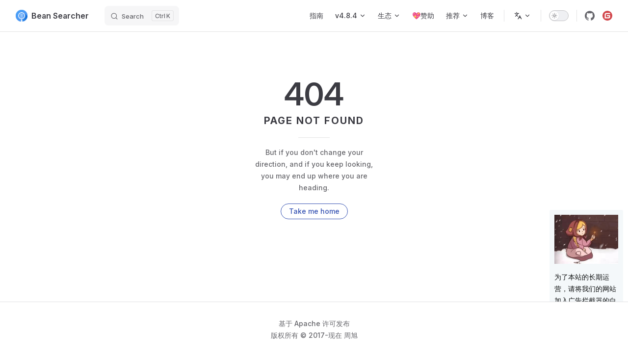

--- FILE ---
content_type: text/html
request_url: https://bs.zhxu.cn/guide/v3/simples.html
body_size: 9203
content:
<!DOCTYPE html>
<html lang="zh-CN" dir="ltr">
  <head>
    <meta charset="utf-8">
    <meta name="viewport" content="width=device-width,initial-scale=1">
    <title>Bean Searcher</title>
    <meta name="description" content="专注高级查询的只读 ORM，天生支持联表，免 DTO/VO 转换，使一行代码实现复杂列表检索成为可能！">
    <meta name="generator" content="VitePress v1.3.4">
    <link rel="preload stylesheet" href="/assets/style.CrGZNRmD.css" as="style">
    
    <script type="module" src="/assets/app.v1QU_Nl8.js"></script>
    <link rel="preload" href="/assets/inter-roman-latin.Di8DUHzh.woff2" as="font" type="font/woff2" crossorigin="">
    <link rel="modulepreload" href="/assets/chunks/theme.DLQ29rkr.js">
    <link rel="modulepreload" href="/assets/chunks/framework.zycyYmlm.js">
    <link rel="modulepreload" href="/assets/chunks/OtherProjects.B7M5SrET.js">
    <link rel="modulepreload" href="/assets/index.md.B08TBthE.lean.js">
    <link rel="icon" href="/logo.png">
    <script id="check-dark-mode">(()=>{const e=localStorage.getItem("vitepress-theme-appearance")||"auto",a=window.matchMedia("(prefers-color-scheme: dark)").matches;(!e||e==="auto"?a:e==="dark")&&document.documentElement.classList.add("dark")})();</script>
    <script id="check-mac-os">document.documentElement.classList.toggle("mac",/Mac|iPhone|iPod|iPad/i.test(navigator.platform));</script>
  </head>
  <body>
    <div id="app"><div data-v-70bfac9f><div class="Layout" data-v-70bfac9f data-v-5d98c3a5><!--[--><!--]--><!--[--><span tabindex="-1" data-v-0f60ec36></span><a href="#VPContent" class="VPSkipLink visually-hidden" data-v-0f60ec36> Skip to content </a><!--]--><!----><header class="VPNav" data-v-5d98c3a5 data-v-ae24b3ad><div class="VPNavBar" data-v-ae24b3ad data-v-6aa21345><div class="wrapper" data-v-6aa21345><div class="container" data-v-6aa21345><div class="title" data-v-6aa21345><div class="VPNavBarTitle" data-v-6aa21345 data-v-ab179fa1><a class="title" href="/" data-v-ab179fa1><!--[--><!--]--><!--[--><img class="VPImage logo" src="/logo.png" alt data-v-8426fc1a><!--]--><span data-v-ab179fa1>Bean Searcher</span><!--[--><!--]--></a></div></div><div class="content" data-v-6aa21345><div class="content-body" data-v-6aa21345><!--[--><!--]--><div class="VPNavBarSearch search" data-v-6aa21345><!--[--><!----><div id="local-search"><button type="button" class="DocSearch DocSearch-Button" aria-label="Search"><span class="DocSearch-Button-Container"><span class="vp-icon DocSearch-Search-Icon"></span><span class="DocSearch-Button-Placeholder">Search</span></span><span class="DocSearch-Button-Keys"><kbd class="DocSearch-Button-Key"></kbd><kbd class="DocSearch-Button-Key">K</kbd></span></button></div><!--]--></div><nav aria-labelledby="main-nav-aria-label" class="VPNavBarMenu menu" data-v-6aa21345 data-v-dc692963><span id="main-nav-aria-label" class="visually-hidden" data-v-dc692963> Main Navigation </span><!--[--><!--[--><a class="VPLink link VPNavBarMenuLink" href="/guide/info/bean-searcher.html" tabindex="0" data-v-dc692963 data-v-9c663999><!--[--><span data-v-9c663999>指南</span><!--]--></a><!--]--><!--[--><div class="VPFlyout VPNavBarMenuGroup" data-v-dc692963 data-v-b6c34ac9><button type="button" class="button" aria-haspopup="true" aria-expanded="false" data-v-b6c34ac9><span class="text" data-v-b6c34ac9><!----><span data-v-b6c34ac9>v4.8.4</span><span class="vpi-chevron-down text-icon" data-v-b6c34ac9></span></span></button><div class="menu" data-v-b6c34ac9><div class="VPMenu" data-v-b6c34ac9 data-v-b98bc113><div class="items" data-v-b98bc113><!--[--><!--[--><div class="VPMenuLink" data-v-b98bc113 data-v-43f1e123><a class="VPLink link vp-external-link-icon" href="https://gitee.com/troyzhxu/bean-searcher/blob/dev/CHANGELOG.md" target="_blank" rel="noreferrer" data-v-43f1e123><!--[-->更新日志<!--]--></a></div><!--]--><!--[--><div class="VPMenuLink" data-v-b98bc113 data-v-43f1e123><a class="VPLink link vp-external-link-icon" href="https://gitee.com/troyzhxu/bean-searcher/blob/dev/CONTRIBUTING.md" target="_blank" rel="noreferrer" data-v-43f1e123><!--[-->参与贡献<!--]--></a></div><!--]--><!--]--></div><!--[--><!--]--></div></div></div><!--]--><!--[--><div class="VPFlyout VPNavBarMenuGroup" data-v-dc692963 data-v-b6c34ac9><button type="button" class="button" aria-haspopup="true" aria-expanded="false" data-v-b6c34ac9><span class="text" data-v-b6c34ac9><!----><span data-v-b6c34ac9>生态</span><span class="vpi-chevron-down text-icon" data-v-b6c34ac9></span></span></button><div class="menu" data-v-b6c34ac9><div class="VPMenu" data-v-b6c34ac9 data-v-b98bc113><div class="items" data-v-b98bc113><!--[--><!--[--><div class="VPMenuLink" data-v-b98bc113 data-v-43f1e123><a class="VPLink link" href="/zoo/label/info.html" data-v-43f1e123><!--[-->标签系统<!--]--></a></div><!--]--><!--[--><div class="VPMenuLink" data-v-b98bc113 data-v-43f1e123><a class="VPLink link" href="/zoo/ex/info.html" data-v-43f1e123><!--[-->数据导出<!--]--></a></div><!--]--><!--]--></div><!--[--><!--]--></div></div></div><!--]--><!--[--><a class="VPLink link VPNavBarMenuLink" href="/support.html" tabindex="0" data-v-dc692963 data-v-9c663999><!--[--><span data-v-9c663999>💖赞助</span><!--]--></a><!--]--><!--[--><div class="VPFlyout VPNavBarMenuGroup" data-v-dc692963 data-v-b6c34ac9><button type="button" class="button" aria-haspopup="true" aria-expanded="false" data-v-b6c34ac9><span class="text" data-v-b6c34ac9><!----><span data-v-b6c34ac9>推荐</span><span class="vpi-chevron-down text-icon" data-v-b6c34ac9></span></span></button><div class="menu" data-v-b6c34ac9><div class="VPMenu" data-v-b6c34ac9 data-v-b98bc113><div class="items" data-v-b98bc113><!--[--><!--[--><div class="VPMenuLink" data-v-b98bc113 data-v-43f1e123><a class="VPLink link vp-external-link-icon" href="https://solon.noear.org/" target="_blank" rel="noreferrer" data-v-43f1e123><!--[-->Solon - Java“生态型”应用开发框架：更快、更小、更简单。<!--]--></a></div><!--]--><!--[--><div class="VPMenuLink" data-v-b98bc113 data-v-43f1e123><a class="VPLink link vp-external-link-icon" href="https://baomidou.com/" target="_blank" rel="noreferrer" data-v-43f1e123><!--[-->MyBatis-Plus - MyBatis 最佳搭档，只做增强不做改变，为简化开发、提高效率而生。<!--]--></a></div><!--]--><!--[--><div class="VPMenuLink" data-v-b98bc113 data-v-43f1e123><a class="VPLink link vp-external-link-icon" href="https://sa-token.cc/" target="_blank" rel="noreferrer" data-v-43f1e123><!--[-->Sa-Token 一个轻量级 java 权限认证框架，让鉴权变得简单、优雅！<!--]--></a></div><!--]--><!--[--><div class="VPMenuLink" data-v-b98bc113 data-v-43f1e123><a class="VPLink link vp-external-link-icon" href="https://liteflow.cc/" target="_blank" rel="noreferrer" data-v-43f1e123><!--[-->LiteFlow 🚀 轻量，快速，稳定可编排的组件式规则引擎。<!--]--></a></div><!--]--><!--[--><div class="VPMenuLink" data-v-b98bc113 data-v-43f1e123><a class="VPLink link vp-external-link-icon" href="http://easy-trans.fhs-opensource.top/" target="_blank" rel="noreferrer" data-v-43f1e123><!--[-->Easy-Trans 一个注解搞定数据翻译，减少30%SQL代码量！<!--]--></a></div><!--]--><!--[--><div class="VPMenuLink" data-v-b98bc113 data-v-43f1e123><a class="VPLink link vp-external-link-icon" href="https://forest.dtflyx.com/" target="_blank" rel="noreferrer" data-v-43f1e123><!--[-->Forest - 声明式与编程式双修，让天下没有难以发送的 HTTP 请求!<!--]--></a></div><!--]--><!--[--><div class="VPMenuLink" data-v-b98bc113 data-v-43f1e123><a class="VPLink link vp-external-link-icon" href="https://gitee.com/troyzhxu/xjsonkit" target="_blank" rel="noreferrer" data-v-43f1e123><!--[-->Jsonkit 一个超轻盈-优雅-简单的 JSON 门面工具！<!--]--></a></div><!--]--><!--[--><div class="VPMenuLink" data-v-b98bc113 data-v-43f1e123><a class="VPLink link vp-external-link-icon" href="http://ok.zhxu.cn" target="_blank" rel="noreferrer" data-v-43f1e123><!--[-->OkHttps - 非常好用的 HTTP 客户端。<!--]--></a></div><!--]--><!--]--></div><!--[--><!--]--></div></div></div><!--]--><!--[--><a class="VPLink link vp-external-link-icon VPNavBarMenuLink" href="https://juejin.cn/column/7028509095564935199" target="_blank" rel="noreferrer" tabindex="0" data-v-dc692963 data-v-9c663999><!--[--><span data-v-9c663999>博客</span><!--]--></a><!--]--><!--]--></nav><div class="VPFlyout VPNavBarTranslations translations" data-v-6aa21345 data-v-88af2de4 data-v-b6c34ac9><button type="button" class="button" aria-haspopup="true" aria-expanded="false" aria-label="Change language" data-v-b6c34ac9><span class="text" data-v-b6c34ac9><span class="vpi-languages option-icon" data-v-b6c34ac9></span><!----><span class="vpi-chevron-down text-icon" data-v-b6c34ac9></span></span></button><div class="menu" data-v-b6c34ac9><div class="VPMenu" data-v-b6c34ac9 data-v-b98bc113><!----><!--[--><!--[--><div class="items" data-v-88af2de4><p class="title" data-v-88af2de4>简体中文</p><!--[--><div class="VPMenuLink" data-v-88af2de4 data-v-43f1e123><a class="VPLink link" href="/en/" data-v-43f1e123><!--[-->English<!--]--></a></div><!--]--></div><!--]--><!--]--></div></div></div><div class="VPNavBarAppearance appearance" data-v-6aa21345 data-v-6c893767><button class="VPSwitch VPSwitchAppearance" type="button" role="switch" title aria-checked="false" data-v-6c893767 data-v-5337faa4 data-v-1d5665e3><span class="check" data-v-1d5665e3><span class="icon" data-v-1d5665e3><!--[--><span class="vpi-sun sun" data-v-5337faa4></span><span class="vpi-moon moon" data-v-5337faa4></span><!--]--></span></span></button></div><div class="VPSocialLinks VPNavBarSocialLinks social-links" data-v-6aa21345 data-v-0394ad82 data-v-7bc22406><!--[--><a class="VPSocialLink no-icon" href="https://github.com/troyzhxu/bean-searcher" aria-label="github" target="_blank" rel="noopener" data-v-7bc22406 data-v-eee4e7cb><span class="vpi-social-github" /></a><a class="VPSocialLink no-icon" href="https://gitee.com/troyzhxu/bean-searcher" aria-label target="_blank" rel="noopener" data-v-7bc22406 data-v-eee4e7cb><svg t="1717340498057" class="gitee" viewBox="0 0 1024 1024" version="1.1" xmlns="http://www.w3.org/2000/svg" p-id="2400" width="64" height="64"><path d="M512 1024C229.222 1024 0 794.778 0 512S229.222 0 512 0s512 229.222 512 512-229.222 512-512 512z m259.149-568.883h-290.74a25.293 25.293 0 0 0-25.292 25.293l-0.026 63.206c0 13.952 11.315 25.293 25.267 25.293h177.024c13.978 0 25.293 11.315 25.293 25.267v12.646a75.853 75.853 0 0 1-75.853 75.853h-240.23a25.293 25.293 0 0 1-25.267-25.293V417.203a75.853 75.853 0 0 1 75.827-75.853h353.946a25.293 25.293 0 0 0 25.267-25.292l0.077-63.207a25.293 25.293 0 0 0-25.268-25.293H417.152a189.62 189.62 0 0 0-189.62 189.645V771.15c0 13.977 11.316 25.293 25.294 25.293h372.94a170.65 170.65 0 0 0 170.65-170.65V480.384a25.293 25.293 0 0 0-25.293-25.267z" p-id="2401"></path></svg></a><!--]--></div><div class="VPFlyout VPNavBarExtra extra" data-v-6aa21345 data-v-bb2aa2f0 data-v-b6c34ac9><button type="button" class="button" aria-haspopup="true" aria-expanded="false" aria-label="extra navigation" data-v-b6c34ac9><span class="vpi-more-horizontal icon" data-v-b6c34ac9></span></button><div class="menu" data-v-b6c34ac9><div class="VPMenu" data-v-b6c34ac9 data-v-b98bc113><!----><!--[--><!--[--><div class="group translations" data-v-bb2aa2f0><p class="trans-title" data-v-bb2aa2f0>简体中文</p><!--[--><div class="VPMenuLink" data-v-bb2aa2f0 data-v-43f1e123><a class="VPLink link" href="/en/" data-v-43f1e123><!--[-->English<!--]--></a></div><!--]--></div><div class="group" data-v-bb2aa2f0><div class="item appearance" data-v-bb2aa2f0><p class="label" data-v-bb2aa2f0>Appearance</p><div class="appearance-action" data-v-bb2aa2f0><button class="VPSwitch VPSwitchAppearance" type="button" role="switch" title aria-checked="false" data-v-bb2aa2f0 data-v-5337faa4 data-v-1d5665e3><span class="check" data-v-1d5665e3><span class="icon" data-v-1d5665e3><!--[--><span class="vpi-sun sun" data-v-5337faa4></span><span class="vpi-moon moon" data-v-5337faa4></span><!--]--></span></span></button></div></div></div><div class="group" data-v-bb2aa2f0><div class="item social-links" data-v-bb2aa2f0><div class="VPSocialLinks social-links-list" data-v-bb2aa2f0 data-v-7bc22406><!--[--><a class="VPSocialLink no-icon" href="https://github.com/troyzhxu/bean-searcher" aria-label="github" target="_blank" rel="noopener" data-v-7bc22406 data-v-eee4e7cb><span class="vpi-social-github" /></a><a class="VPSocialLink no-icon" href="https://gitee.com/troyzhxu/bean-searcher" aria-label target="_blank" rel="noopener" data-v-7bc22406 data-v-eee4e7cb><svg t="1717340498057" class="gitee" viewBox="0 0 1024 1024" version="1.1" xmlns="http://www.w3.org/2000/svg" p-id="2400" width="64" height="64"><path d="M512 1024C229.222 1024 0 794.778 0 512S229.222 0 512 0s512 229.222 512 512-229.222 512-512 512z m259.149-568.883h-290.74a25.293 25.293 0 0 0-25.292 25.293l-0.026 63.206c0 13.952 11.315 25.293 25.267 25.293h177.024c13.978 0 25.293 11.315 25.293 25.267v12.646a75.853 75.853 0 0 1-75.853 75.853h-240.23a25.293 25.293 0 0 1-25.267-25.293V417.203a75.853 75.853 0 0 1 75.827-75.853h353.946a25.293 25.293 0 0 0 25.267-25.292l0.077-63.207a25.293 25.293 0 0 0-25.268-25.293H417.152a189.62 189.62 0 0 0-189.62 189.645V771.15c0 13.977 11.316 25.293 25.294 25.293h372.94a170.65 170.65 0 0 0 170.65-170.65V480.384a25.293 25.293 0 0 0-25.293-25.267z" p-id="2401"></path></svg></a><!--]--></div></div></div><!--]--><!--]--></div></div></div><!--[--><!--]--><button type="button" class="VPNavBarHamburger hamburger" aria-label="mobile navigation" aria-expanded="false" aria-controls="VPNavScreen" data-v-6aa21345 data-v-e5dd9c1c><span class="container" data-v-e5dd9c1c><span class="top" data-v-e5dd9c1c></span><span class="middle" data-v-e5dd9c1c></span><span class="bottom" data-v-e5dd9c1c></span></span></button></div></div></div></div><div class="divider" data-v-6aa21345><div class="divider-line" data-v-6aa21345></div></div></div><!----></header><!----><!----><div class="VPContent is-home" id="VPContent" data-v-5d98c3a5 data-v-1428d186><div class="VPHome" data-v-1428d186 data-v-686f80a6><!--[--><!--]--><div class="VPHero has-image VPHomeHero" data-v-686f80a6 data-v-303bb580><div class="container" data-v-303bb580><div class="main" data-v-303bb580><!--[--><!--]--><!--[--><h1 class="name" data-v-303bb580><span class="clip" data-v-303bb580>Bean Searcher</span></h1><p class="text" data-v-303bb580>专注高级查询的只读 ORM</p><p class="tagline" data-v-303bb580>为应用赋能『高级』查询，你只需一行代码！</p><!--]--><!--[--><!--]--><div class="actions" data-v-303bb580><!--[--><div class="action" data-v-303bb580><a class="VPButton medium brand" href="/guide/info/why.html" data-v-303bb580 data-v-cad61b99>WHY BEAN-SEARCHER</a></div><div class="action" data-v-303bb580><a class="VPButton medium alt" href="/guide/start/install.html" data-v-303bb580 data-v-cad61b99>起步 →</a></div><!--]--></div><!--[--><!--]--></div><div class="image" data-v-303bb580><div class="image-container" data-v-303bb580><div class="image-bg" data-v-303bb580></div><!--[--><!--[--><img class="VPImage image-src" src="/logo.png" alt data-v-8426fc1a><!--]--><!--]--></div></div></div></div><!--[--><!--[--><!--[--><div class="container" style="text-align:center;" data-v-70bfac9f data-v-1e0c26de><div style="" class="title" data-v-1e0c26de>赞助者</div><div class="logos" data-v-1e0c26de><!--[--><!--]--></div><a href="https://www.aliyun.com/minisite/goods?userCode=zugtbi5w" target="_blank" style="color:red;" data-v-1e0c26de>🧧 阿里云低至 1 折 🧧</a></div><!--]--><!--]--><!--]--><!--[--><!--]--><div class="VPFeatures VPHomeFeatures" data-v-686f80a6 data-v-a6181336><div class="container" data-v-a6181336><div class="items" data-v-a6181336><!--[--><div class="grid-3 item" data-v-a6181336><div class="VPLink no-icon VPFeature" data-v-a6181336 data-v-a3976bdc><!--[--><article class="box" data-v-a3976bdc><div class="icon" data-v-a3976bdc>😱</div><h2 class="title" data-v-a3976bdc>开发效率惊人</h2><p class="details" data-v-a3976bdc>天生支持联表，免 DTO/VO 转换，一行代码轻松实现高级查询，极大提高研发效率。</p><!----></article><!--]--></div></div><div class="grid-3 item" data-v-a6181336><div class="VPLink no-icon VPFeature" data-v-a6181336 data-v-a3976bdc><!--[--><article class="box" data-v-a3976bdc><div class="icon" data-v-a3976bdc>🚀</div><h2 class="title" data-v-a3976bdc>运行性能绝尘</h2><p class="details" data-v-a3976bdc>相较于 MyBatis、Hibernate 等传统 ORM，拥有数倍的 Java 层运行时性能提升。</p><!----></article><!--]--></div></div><div class="grid-3 item" data-v-a6181336><div class="VPLink no-icon VPFeature" data-v-a6181336 data-v-a3976bdc><!--[--><article class="box" data-v-a3976bdc><div class="icon" data-v-a3976bdc>🛡︎</div><h2 class="title" data-v-a3976bdc>构建安全服务</h2><p class="details" data-v-a3976bdc>内置 防注入、防大页、防深拉 等安全机制，默认启用，杜绝无意识的安全隐患。</p><!----></article><!--]--></div></div><!--]--></div></div></div><!--[--><!--]--><div class="vp-doc container" style="" data-v-686f80a6 data-v-8e2d4988><!--[--><div style="position:relative;" data-v-686f80a6><div><div style="text-align:center;font-size:20px;margin-top:60px;">这不是一个重复的轮子</div><div style="text-align:center;font-size:20px;margin-top:10px;">因为从未有过一个功能复杂的检索接口可以简单的只剩一行代码 </div><br><div class="language-java vp-adaptive-theme"><button title="Copy Code" class="copy"></button><span class="lang">java</span><pre class="shiki shiki-themes github-light github-dark has-focused-lines vp-code" tabindex="0"><code><span class="line"><span style="--shiki-light:#24292E;--shiki-dark:#E1E4E8;">@</span><span style="--shiki-light:#D73A49;--shiki-dark:#F97583;">RestController</span></span>
<span class="line"><span style="--shiki-light:#24292E;--shiki-dark:#E1E4E8;">@</span><span style="--shiki-light:#D73A49;--shiki-dark:#F97583;">RequestMapping</span><span style="--shiki-light:#24292E;--shiki-dark:#E1E4E8;">(</span><span style="--shiki-light:#032F62;--shiki-dark:#9ECBFF;">&quot;/user&quot;</span><span style="--shiki-light:#24292E;--shiki-dark:#E1E4E8;">)</span></span>
<span class="line"><span style="--shiki-light:#D73A49;--shiki-dark:#F97583;">public</span><span style="--shiki-light:#D73A49;--shiki-dark:#F97583;"> class</span><span style="--shiki-light:#6F42C1;--shiki-dark:#B392F0;"> UserController</span><span style="--shiki-light:#24292E;--shiki-dark:#E1E4E8;"> {</span></span>
<span class="line"></span>
<span class="line"><span style="--shiki-light:#24292E;--shiki-dark:#E1E4E8;">    @</span><span style="--shiki-light:#D73A49;--shiki-dark:#F97583;">Autowired</span></span>
<span class="line"><span style="--shiki-light:#D73A49;--shiki-dark:#F97583;">    private</span><span style="--shiki-light:#24292E;--shiki-dark:#E1E4E8;"> BeanSearcher beanSearcher;               </span><span style="--shiki-light:#6A737D;--shiki-dark:#6A737D;">// 注入 Bean Searcher 的检索器</span></span>
<span class="line"></span>
<span class="line"><span style="--shiki-light:#24292E;--shiki-dark:#E1E4E8;">    @</span><span style="--shiki-light:#D73A49;--shiki-dark:#F97583;">GetMapping</span><span style="--shiki-light:#24292E;--shiki-dark:#E1E4E8;">(</span><span style="--shiki-light:#032F62;--shiki-dark:#9ECBFF;">&quot;/index&quot;</span><span style="--shiki-light:#24292E;--shiki-dark:#E1E4E8;">)</span></span>
<span class="line"><span style="--shiki-light:#D73A49;--shiki-dark:#F97583;">    public</span><span style="--shiki-light:#24292E;--shiki-dark:#E1E4E8;"> SearchResult&lt;</span><span style="--shiki-light:#D73A49;--shiki-dark:#F97583;">User</span><span style="--shiki-light:#24292E;--shiki-dark:#E1E4E8;">&gt; </span><span style="--shiki-light:#6F42C1;--shiki-dark:#B392F0;">index</span><span style="--shiki-light:#24292E;--shiki-dark:#E1E4E8;">() {</span></span>
<span class="line has-focus"><span style="--shiki-light:#6A737D;--shiki-dark:#6A737D;">        // 只一行代码，实现包含 分页、组合过滤、任意字段排序、甚至统计、多表联查的 复杂检索功能</span></span>
<span class="line has-focus"><span style="--shiki-light:#D73A49;--shiki-dark:#F97583;">        return</span><span style="--shiki-light:#24292E;--shiki-dark:#E1E4E8;"> beanSearcher.</span><span style="--shiki-light:#6F42C1;--shiki-dark:#B392F0;">search</span><span style="--shiki-light:#24292E;--shiki-dark:#E1E4E8;">(User.class); </span></span>
<span class="line"><span style="--shiki-light:#24292E;--shiki-dark:#E1E4E8;">    }</span></span>
<span class="line"></span>
<span class="line"><span style="--shiki-light:#24292E;--shiki-dark:#E1E4E8;">}</span></span></code></pre></div><br><img src="/wx_discuss.png" width="700" style="margin:1rem auto;"><div style="text-align:center;margin-top:1rem;color:gray;"> 广告推销者谢绝进群 </div><div class="container" data-v-39ca18f5><div class="title" data-v-39ca18f5>开源推荐</div><div class="logos" data-v-39ca18f5><!--[--><a href="https://solon.noear.org/" target="_blank" title="Solon - Java“生态型”应用开发框架：更快、更小、更简单。" data-v-39ca18f5><img src="/solon.png" alt="Solon - Java“生态型”应用开发框架：更快、更小、更简单。" data-v-39ca18f5></a><a href="https://baomidou.com/" target="_blank" title="MyBatis-Plus - MyBatis 最佳搭档，只做增强不做改变，为简化开发、提高效率而生。" data-v-39ca18f5><img src="https://foruda.gitee.com/images/1694742803643190322/1f5b8379_12260.png" alt="MyBatis-Plus - MyBatis 最佳搭档，只做增强不做改变，为简化开发、提高效率而生。" data-v-39ca18f5></a><a href="https://sa-token.cc/" target="_blank" title="Sa-Token 一个轻量级 java 权限认证框架，让鉴权变得简单、优雅！" data-v-39ca18f5><img src="/sa-token.png" alt="Sa-Token 一个轻量级 java 权限认证框架，让鉴权变得简单、优雅！" data-v-39ca18f5></a><a href="https://liteflow.cc/" target="_blank" title="LiteFlow 🚀 轻量，快速，稳定可编排的组件式规则引擎。" data-v-39ca18f5><img src="/liteflow.png" alt="LiteFlow 🚀 轻量，快速，稳定可编排的组件式规则引擎。" data-v-39ca18f5></a><a href="http://easy-trans.fhs-opensource.top/" target="_blank" title="Easy-Trans 一个注解搞定数据翻译，减少30%SQL代码量！" data-v-39ca18f5><img src="https://oss.dev33.cn/sa-token/link/easy_trans.png" alt="Easy-Trans 一个注解搞定数据翻译，减少30%SQL代码量！" data-v-39ca18f5></a><a href="https://forest.dtflyx.com/" target="_blank" title="Forest - 声明式与编程式双修，让天下没有难以发送的 HTTP 请求!" data-v-39ca18f5><img src="/forest-logo.png" alt="Forest - 声明式与编程式双修，让天下没有难以发送的 HTTP 请求!" data-v-39ca18f5></a><a href="http://ok.zhxu.cn" target="_blank" title="OkHttps - 非常好用的 HTTP 客户端。" data-v-39ca18f5><img src="/okhttps.png" alt="OkHttps - 非常好用的 HTTP 客户端。" data-v-39ca18f5></a><!--]--></div><a href="https://www.aliyun.com/minisite/goods?userCode=zugtbi5w" target="_blank" data-v-39ca18f5>🧧 阿里云低至 1 折 🧧</a></div></div></div><!--]--></div></div></div><footer class="VPFooter" data-v-5d98c3a5 data-v-e315a0ad><div class="container" data-v-e315a0ad><p class="message" data-v-e315a0ad>基于 Apache 许可发布</p><p class="copyright" data-v-e315a0ad>版权所有 © 2017-现在 周旭</p></div></footer><!--[--><!--]--></div><div class="wwads-vertical wwads-cn" data-id="117" data-v-70bfac9f></div></div></div>
    <script>window.__VP_HASH_MAP__=JSON.parse("{\"en_guide_advance_convertor.md\":\"D2-s-aj1\",\"en_guide_advance_datasource.md\":\"QF2BIc4G\",\"en_guide_advance_dialect.md\":\"CNtv3v7G\",\"en_guide_advance_fieldop.md\":\"DInnHPHf\",\"en_guide_advance_filter.md\":\"Bx1bec7m\",\"en_guide_advance_interceptor.md\":\"CHPogPIU\",\"en_guide_advance_safe.md\":\"viqpPFVp\",\"en_guide_advance_slowsql.md\":\"UEsdupne\",\"en_guide_bean_aignore.md\":\"pfVXhaaj\",\"en_guide_bean_annos.md\":\"DFv8vKa-\",\"en_guide_bean_fields.md\":\"B1fDKjr-\",\"en_guide_bean_fignore.md\":\"CDHMER1_\",\"en_guide_bean_info.md\":\"Bb41UByE\",\"en_guide_bean_inherit.md\":\"BtmA9E8G\",\"en_guide_bean_multitable.md\":\"D1JSwepn\",\"en_guide_bean_optional.md\":\"Bo2pQLSW\",\"en_guide_bean_otherform.md\":\"DmE4E9jm\",\"en_guide_bean_params.md\":\"XOAlI1hC\",\"en_guide_info_bean-searcher.md\":\"CdaHrCz-\",\"en_guide_info_versions.md\":\"Dbz3Y7r0\",\"en_guide_info_why.md\":\"BBHmtRai\",\"en_guide_param_embed.md\":\"G4wv4ng2\",\"en_guide_param_field.md\":\"Mr55r-ai\",\"en_guide_param_group.md\":\"BMIzSCqj\",\"en_guide_param_info.md\":\"C5pweTNe\",\"en_guide_param_page.md\":\"D8Fm6Ix7\",\"en_guide_param_select.md\":\"D2-NtK52\",\"en_guide_param_sort.md\":\"iQAyVKPN\",\"en_guide_param_sql.md\":\"BT9CISpL\",\"en_guide_start_install.md\":\"ByU9DaDR\",\"en_guide_start_integration.md\":\"fA45vEx6\",\"en_guide_start_use.md\":\"BTxQLvRQ\",\"en_guide_usage_datascope.md\":\"C_VcT2gF\",\"en_guide_usage_others.md\":\"BWepp0Zi\",\"en_guide_usage_rpc.md\":\"DBwvrVGm\",\"en_guide_usage_tables.md\":\"RukmXke7\",\"en_index.md\":\"DA92TcHa\",\"en_zoo_ex_anno.md\":\"erdCq9Lm\",\"en_zoo_ex_control.md\":\"B4oi1iB2\",\"en_zoo_ex_exporter.md\":\"CjbyEZy7\",\"en_zoo_ex_fwriter.md\":\"DjZbvdVj\",\"en_zoo_ex_info.md\":\"CXlXblZ9\",\"en_zoo_label_anno.md\":\"BPAaagTq\",\"en_zoo_label_demo.md\":\"CCXKctHF\",\"en_zoo_label_info.md\":\"Dv51QZrD\",\"en_zoo_label_load.md\":\"BWnHhVJM\",\"guide_advance_convertor.md\":\"DexB4GOf\",\"guide_advance_datasource.md\":\"CHZU4AWW\",\"guide_advance_dialect.md\":\"ChxGZxO7\",\"guide_advance_fieldop.md\":\"CjyEt6jQ\",\"guide_advance_filter.md\":\"CDa0y5Q-\",\"guide_advance_interceptor.md\":\"DzqM_bV8\",\"guide_advance_safe.md\":\"Ch4ced18\",\"guide_advance_slowsql.md\":\"DI5EbngL\",\"guide_bean_aignore.md\":\"CImYCuhn\",\"guide_bean_annos.md\":\"ChS2yYcw\",\"guide_bean_fields.md\":\"B7ykuHXV\",\"guide_bean_fignore.md\":\"q2tWMrhd\",\"guide_bean_info.md\":\"DYB_ZwQr\",\"guide_bean_inherit.md\":\"up9UL4GF\",\"guide_bean_multitable.md\":\"D2TsZU1C\",\"guide_bean_optional.md\":\"DkdpH0aD\",\"guide_bean_otherform.md\":\"gEoc93CJ\",\"guide_bean_params.md\":\"BfPYwzNe\",\"guide_info_bean-searcher.md\":\"CxyZbteV\",\"guide_info_versions.md\":\"BsXwHTR3\",\"guide_info_why.md\":\"6-PejIy7\",\"guide_param_embed.md\":\"CYzYuFwx\",\"guide_param_field.md\":\"bVzygpz8\",\"guide_param_group.md\":\"8vNGW8DK\",\"guide_param_info.md\":\"DsfaBD5k\",\"guide_param_page.md\":\"DvO2tWJV\",\"guide_param_select.md\":\"C0ZfH8mY\",\"guide_param_sort.md\":\"WzuDXh9G\",\"guide_param_sql.md\":\"4GQYpwJi\",\"guide_start_install.md\":\"B0i_6V3P\",\"guide_start_integration.md\":\"CtMU0e4C\",\"guide_start_use.md\":\"DRrrdEme\",\"guide_usage_datascope.md\":\"BP3jT_v7\",\"guide_usage_others.md\":\"5oDgKRQh\",\"guide_usage_rpc.md\":\"CIksm91D\",\"guide_usage_tables.md\":\"CbQUZzR2\",\"index.md\":\"B08TBthE\",\"support.md\":\"C4a_MxGH\",\"zoo_ex_anno.md\":\"B4br7sdH\",\"zoo_ex_control.md\":\"DlJ97124\",\"zoo_ex_exporter.md\":\"CjZyzWzW\",\"zoo_ex_fwriter.md\":\"CD--jYnR\",\"zoo_ex_info.md\":\"X84g71EC\",\"zoo_label_anno.md\":\"D32uq1ov\",\"zoo_label_demo.md\":\"C2TiN5p7\",\"zoo_label_info.md\":\"ZxRAI_k1\",\"zoo_label_load.md\":\"B9K5ikGl\"}");window.__VP_SITE_DATA__=JSON.parse("{\"lang\":\"en-US\",\"dir\":\"ltr\",\"title\":\"Bean Searcher\",\"description\":\"A VitePress site\",\"base\":\"/\",\"head\":[],\"router\":{\"prefetchLinks\":true},\"appearance\":true,\"themeConfig\":{\"logo\":\"/logo.png\",\"search\":{\"provider\":\"local\"},\"socialLinks\":[{\"icon\":\"github\",\"link\":\"https://github.com/troyzhxu/bean-searcher\"},{\"icon\":{\"svg\":\"<svg t=\\\"1717340498057\\\" class=\\\"gitee\\\" viewBox=\\\"0 0 1024 1024\\\" version=\\\"1.1\\\" xmlns=\\\"http://www.w3.org/2000/svg\\\" p-id=\\\"2400\\\" width=\\\"64\\\" height=\\\"64\\\"><path d=\\\"M512 1024C229.222 1024 0 794.778 0 512S229.222 0 512 0s512 229.222 512 512-229.222 512-512 512z m259.149-568.883h-290.74a25.293 25.293 0 0 0-25.292 25.293l-0.026 63.206c0 13.952 11.315 25.293 25.267 25.293h177.024c13.978 0 25.293 11.315 25.293 25.267v12.646a75.853 75.853 0 0 1-75.853 75.853h-240.23a25.293 25.293 0 0 1-25.267-25.293V417.203a75.853 75.853 0 0 1 75.827-75.853h353.946a25.293 25.293 0 0 0 25.267-25.292l0.077-63.207a25.293 25.293 0 0 0-25.268-25.293H417.152a189.62 189.62 0 0 0-189.62 189.645V771.15c0 13.977 11.316 25.293 25.294 25.293h372.94a170.65 170.65 0 0 0 170.65-170.65V480.384a25.293 25.293 0 0 0-25.293-25.267z\\\" p-id=\\\"2401\\\"></path></svg>\"},\"link\":\"https://gitee.com/troyzhxu/bean-searcher\"}],\"outline\":{\"level\":[2,3]},\"lastUpdated\":{\"formatOptions\":{\"dateStyle\":\"short\",\"timeStyle\":\"medium\"}}},\"locales\":{\"root\":{\"label\":\"简体中文\",\"lang\":\"zh-CN\",\"description\":\"专注高级查询的只读 ORM，天生支持联表，免 DTO/VO 转换，使一行代码实现复杂列表检索成为可能！\",\"themeConfig\":{\"nav\":[{\"text\":\"指南\",\"link\":\"/guide/info/bean-searcher\",\"activeMatch\":\"/guide/\"},{\"text\":\"v4.8.4\",\"items\":[{\"text\":\"更新日志\",\"link\":\"https://gitee.com/troyzhxu/bean-searcher/blob/dev/CHANGELOG.md\"},{\"text\":\"参与贡献\",\"link\":\"https://gitee.com/troyzhxu/bean-searcher/blob/dev/CONTRIBUTING.md\"}]},{\"text\":\"生态\",\"items\":[{\"text\":\"标签系统\",\"link\":\"/zoo/label/info\",\"activeMatch\":\"/zoo/label\"},{\"text\":\"数据导出\",\"link\":\"/zoo/ex/info\",\"activeMatch\":\"/zoo/ex\"}]},{\"text\":\"💖赞助\",\"link\":\"/support\"},{\"text\":\"推荐\",\"items\":[{\"text\":\"Solon - Java“生态型”应用开发框架：更快、更小、更简单。\",\"link\":\"https://solon.noear.org/\",\"image\":\"/solon.png\"},{\"text\":\"MyBatis-Plus - MyBatis 最佳搭档，只做增强不做改变，为简化开发、提高效率而生。\",\"link\":\"https://baomidou.com/\",\"image\":\"https://foruda.gitee.com/images/1694742803643190322/1f5b8379_12260.png\"},{\"text\":\"Sa-Token 一个轻量级 java 权限认证框架，让鉴权变得简单、优雅！\",\"link\":\"https://sa-token.cc/\",\"image\":\"/sa-token.png\"},{\"text\":\"LiteFlow 🚀 轻量，快速，稳定可编排的组件式规则引擎。\",\"link\":\"https://liteflow.cc/\",\"image\":\"/liteflow.png\"},{\"text\":\"Easy-Trans 一个注解搞定数据翻译，减少30%SQL代码量！\",\"link\":\"http://easy-trans.fhs-opensource.top/\",\"image\":\"https://oss.dev33.cn/sa-token/link/easy_trans.png\"},{\"text\":\"Forest - 声明式与编程式双修，让天下没有难以发送的 HTTP 请求!\",\"link\":\"https://forest.dtflyx.com/\",\"image\":\"/forest-logo.png\"},{\"text\":\"Jsonkit 一个超轻盈-优雅-简单的 JSON 门面工具！\",\"link\":\"https://gitee.com/troyzhxu/xjsonkit\"},{\"text\":\"OkHttps - 非常好用的 HTTP 客户端。\",\"link\":\"http://ok.zhxu.cn\",\"image\":\"/okhttps.png\"}]},{\"text\":\"博客\",\"link\":\"https://juejin.cn/column/7028509095564935199\"}],\"sidebar\":{\"/guide/\":{\"base\":\"/guide\",\"items\":[{\"text\":\"介绍\",\"base\":\"/guide/info\",\"collapsed\":false,\"items\":[{\"text\":\"为什么用\",\"link\":\"/why\"},{\"text\":\"Bean Searcher\",\"link\":\"/bean-searcher\"},{\"text\":\"What's New?\",\"link\":\"/versions\"}]},{\"text\":\"起步\",\"base\":\"/guide/start\",\"collapsed\":false,\"items\":[{\"text\":\"安装\",\"link\":\"/install\"},{\"text\":\"集成\",\"link\":\"/integration\"},{\"text\":\"使用\",\"link\":\"/use\"}]},{\"text\":\"实体类\",\"base\":\"/guide/bean\",\"collapsed\":false,\"items\":[{\"text\":\"概念\",\"link\":\"/info\"},{\"text\":\"核心注解\",\"link\":\"/annos\"},{\"text\":\"多表关联\",\"link\":\"/multitable\"},{\"text\":\"其它形式\",\"link\":\"/otherform\"},{\"text\":\"条件属性\",\"link\":\"/fields\"},{\"text\":\"嵌入参数\",\"link\":\"/params\"},{\"text\":\"注解缺省\",\"link\":\"/aignore\"},{\"text\":\"实体类继承\",\"link\":\"/inherit\"},{\"text\":\"属性忽略\",\"link\":\"/fignore\"},{\"text\":\"可选接口\",\"link\":\"/optional\"}]},{\"text\":\"检索参数\",\"base\":\"/guide/param\",\"collapsed\":false,\"items\":[{\"text\":\"概念\",\"link\":\"/info\"},{\"text\":\"分页参数\",\"link\":\"/page\"},{\"text\":\"排序参数\",\"link\":\"/sort\"},{\"text\":\"字段参数\",\"link\":\"/field\"},{\"text\":\"自定义 SQL 条件\",\"link\":\"/sql\"},{\"text\":\"逻辑分组\",\"link\":\"/group\"},{\"text\":\"指定 Select 字段\",\"link\":\"/select\"},{\"text\":\"内嵌参数\",\"link\":\"/embed\"}]},{\"text\":\"高级\",\"base\":\"/guide/advance\",\"collapsed\":false,\"items\":[{\"text\":\"约束与风控\",\"link\":\"/safe\"},{\"text\":\"参数与结果过滤器\",\"link\":\"/filter\"},{\"text\":\"字段与参数转换器\",\"link\":\"/convertor\"},{\"text\":\"玩转运算符\",\"link\":\"/fieldop\"},{\"text\":\"SQL 拦截器\",\"link\":\"/interceptor\"},{\"text\":\"SQL 方言（Dialect）\",\"link\":\"/dialect\"},{\"text\":\"慢 SQL 日志与监听\",\"link\":\"/slowsql\"},{\"text\":\"多数据源\",\"link\":\"/datasource\"}]},{\"text\":\"场景\",\"base\":\"/guide/usage\",\"collapsed\":false,\"items\":[{\"text\":\"请求第三方 BS 服务\",\"link\":\"/rpc\"},{\"text\":\"大表滚动\",\"link\":\"/tables\"},{\"text\":\"数据权限\",\"link\":\"/datascope\"},{\"text\":\"其它玩法\",\"link\":\"/others\"}]}]},\"/zoo/\":{\"base\":\"/zoo\",\"items\":[{\"text\":\"标签系统\",\"base\":\"/zoo/label\",\"collapsed\":false,\"items\":[{\"text\":\"介绍\",\"link\":\"/info\"},{\"text\":\"标签注解\",\"link\":\"/anno\"},{\"text\":\"标签加载器\",\"link\":\"/load\"},{\"text\":\"用法示例\",\"link\":\"/demo\"}]},{\"text\":\"数据导出\",\"base\":\"/zoo/ex\",\"collapsed\":false,\"items\":[{\"text\":\"介绍\",\"link\":\"/info\"},{\"text\":\"文件导出器\",\"link\":\"/exporter\"},{\"text\":\"导出注解\",\"link\":\"/anno\"},{\"text\":\"文件写出\",\"link\":\"/fwriter\"},{\"text\":\"并发控制\",\"link\":\"/control\"}]}]}},\"outline\":{\"level\":[2,3],\"label\":\"页面导航\"},\"lastUpdated\":{\"text\":\"最后更新于\"},\"editLink\":{\"pattern\":\"https://gitee.com/troyzhxu/bean-searcher/edit/dev/bean-searcher-doc/docs/:path\",\"text\":\"在 Gitee 上编辑此页面\"},\"docFooter\":{\"prev\":\"上一页\",\"next\":\"下一页\"},\"footer\":{\"message\":\"基于 Apache 许可发布\",\"copyright\":\"版权所有 © 2017-现在 周旭\"}}},\"en\":{\"label\":\"English\",\"lang\":\"en-US\",\"description\":\"A read-only ORM focused on advanced queries, inherently supporting join tables and eliminating the need for DTO/VO conversion, making it possible to achieve complex list retrieval with just one line of code!\",\"themeConfig\":{\"nav\":[{\"text\":\"Guide\",\"link\":\"/en/guide/info/bean-searcher\",\"activeMatch\":\"/guide/\"},{\"text\":\"v4.8.4\",\"items\":[{\"text\":\"Changelog\",\"link\":\"https://gitee.com/troyzhxu/bean-searcher/blob/dev/CHANGELOG.md\"},{\"text\":\"Contributing\",\"link\":\"https://gitee.com/troyzhxu/bean-searcher/blob/dev/CONTRIBUTING.md\"}]},{\"text\":\"Ecosystem\",\"items\":[{\"text\":\"Label\",\"link\":\"/en/zoo/label/info\",\"activeMatch\":\"/en/zoo/label\"},{\"text\":\"Exporter\",\"link\":\"/en/zoo/ex/info\",\"activeMatch\":\"/en/zoo/ex\"}]},{\"text\":\"Blog\",\"link\":\"https://juejin.cn/column/7028509095564935199\"}],\"sidebar\":{\"/en/guide/\":{\"base\":\"/en/guide\",\"items\":[{\"text\":\"Introduction\",\"base\":\"/en/guide/info\",\"collapsed\":false,\"items\":[{\"text\":\"Why use it\",\"link\":\"/why\"},{\"text\":\"Bean Searcher\",\"link\":\"/bean-searcher\"},{\"text\":\"What's New?\",\"link\":\"/versions\"}]},{\"text\":\"Get Started\",\"base\":\"/en/guide/start\",\"collapsed\":false,\"items\":[{\"text\":\"Install\",\"link\":\"/install\"},{\"text\":\"Integration\",\"link\":\"/integration\"},{\"text\":\"Start\",\"link\":\"/use\"}]},{\"text\":\"Entity Class\",\"base\":\"/en/guide/bean\",\"collapsed\":false,\"items\":[{\"text\":\"Conception\",\"link\":\"/info\"},{\"text\":\"Core Annotations\",\"link\":\"/annos\"},{\"text\":\"Multi-table Join\",\"link\":\"/multitable\"},{\"text\":\"Other Forms\",\"link\":\"/otherform\"},{\"text\":\"Conditional Fields\",\"link\":\"/fields\"},{\"text\":\"Embedding Parameter\",\"link\":\"/params\"},{\"text\":\"Annotation Omission\",\"link\":\"/aignore\"},{\"text\":\"Entity Inheritance\",\"link\":\"/inherit\"},{\"text\":\"Field Ignore\",\"link\":\"/fignore\"},{\"text\":\"Optional Interface\",\"link\":\"/optional\"}]},{\"text\":\"Retrieval Parameter\",\"base\":\"/en/guide/param\",\"collapsed\":false,\"items\":[{\"text\":\"Conception\",\"link\":\"/info\"},{\"text\":\"Paging Parameter\",\"link\":\"/page\"},{\"text\":\"Ordering Parameter\",\"link\":\"/sort\"},{\"text\":\"Field Parameter\",\"link\":\"/field\"},{\"text\":\"Custom SQL Conditions\",\"link\":\"/sql\"},{\"text\":\"Logical Grouping\",\"link\":\"/group\"},{\"text\":\"Specify Select Fields\",\"link\":\"/select\"},{\"text\":\"Embedded Parameter\",\"link\":\"/embed\"}]},{\"text\":\"Advanced\",\"base\":\"/en/guide/advance\",\"collapsed\":false,\"items\":[{\"text\":\"Constraints and Risk Control\",\"link\":\"/safe\"},{\"text\":\"Param and Result Filter\",\"link\":\"/filter\"},{\"text\":\"Field and Param Converter\",\"link\":\"/convertor\"},{\"text\":\"Field Operator\",\"link\":\"/fieldop\"},{\"text\":\"SQL Interceptor\",\"link\":\"/interceptor\"},{\"text\":\"SQL Dialect\",\"link\":\"/dialect\"},{\"text\":\"Slow SQL Logging and Listening\",\"link\":\"/slowsql\"},{\"text\":\"Multiple Data Sources\",\"link\":\"/datasource\"}]},{\"text\":\"Usages\",\"base\":\"/en/guide/usage\",\"collapsed\":false,\"items\":[{\"text\":\"Call Remote BS Service\",\"link\":\"/rpc\"},{\"text\":\"Large Table Rolling\",\"link\":\"/tables\"},{\"text\":\"Data Permission\",\"link\":\"/datascope\"},{\"text\":\"Other Gameplay\",\"link\":\"/others\"}]}]},\"/en/zoo/\":{\"base\":\"/en/zoo\",\"items\":[{\"text\":\"标签系统\",\"base\":\"/en/zoo/label\",\"collapsed\":false,\"items\":[{\"text\":\"介绍\",\"link\":\"/info\"},{\"text\":\"标签注解\",\"link\":\"/anno\"},{\"text\":\"标签加载器\",\"link\":\"/load\"},{\"text\":\"用法示例\",\"link\":\"/demo\"}]},{\"text\":\"数据导出\",\"base\":\"/en/zoo/ex\",\"collapsed\":false,\"items\":[{\"text\":\"介绍\",\"link\":\"/info\"},{\"text\":\"文件导出器\",\"link\":\"/exporter\"},{\"text\":\"导出注解\",\"link\":\"/anno\"},{\"text\":\"文件写出\",\"link\":\"/fwriter\"},{\"text\":\"并发控制\",\"link\":\"/control\"}]}]}},\"editLink\":{\"pattern\":\"https://github.com/troyzhxu/bean-searcher/edit/dev/bean-searcher-doc/docs/:path\",\"text\":\"Edit this page on GitHub\"},\"footer\":{\"message\":\"Released under the Apache License\",\"copyright\":\"Copyright © 2017-present Zhou Xu\"}}}},\"scrollOffset\":134,\"cleanUrls\":false}");</script>
    
  </body>
</html>

--- FILE ---
content_type: application/javascript
request_url: https://bs.zhxu.cn/assets/app.v1QU_Nl8.js
body_size: 764
content:
import{R as p}from"./chunks/theme.DLQ29rkr.js";import{U as o,a5 as u,a6 as c,a7 as l,a8 as f,a9 as d,aa as m,ab as h,ac as g,ad as A,ae as P,e as v,u as w,o as y,z as C,af as R,ag as b,ah as E,ai as S}from"./chunks/framework.zycyYmlm.js";function i(e){if(e.extends){const a=i(e.extends);return{...a,...e,async enhanceApp(t){a.enhanceApp&&await a.enhanceApp(t),e.enhanceApp&&await e.enhanceApp(t)}}}return e}const s=i(p),T=v({name:"VitePressApp",setup(){const{site:e,lang:a,dir:t}=w();return y(()=>{C(()=>{document.documentElement.lang=a.value,document.documentElement.dir=t.value})}),e.value.router.prefetchLinks&&R(),b(),E(),s.setup&&s.setup(),()=>S(s.Layout)}});async function D(){globalThis.__VITEPRESS__=!0;const e=j(),a=_();a.provide(c,e);const t=l(e.route);return a.provide(f,t),a.component("Content",d),a.component("ClientOnly",m),Object.defineProperties(a.config.globalProperties,{$frontmatter:{get(){return t.frontmatter.value}},$params:{get(){return t.page.value.params}}}),s.enhanceApp&&await s.enhanceApp({app:a,router:e,siteData:h}),{app:a,router:e,data:t}}function _(){return g(T)}function j(){let e=o,a;return A(t=>{let n=P(t),r=null;return n&&(e&&(a=n),(e||a===n)&&(n=n.replace(/\.js$/,".lean.js")),r=import(n)),o&&(e=!1),r},s.NotFound)}o&&D().then(({app:e,router:a,data:t})=>{a.go().then(()=>{u(a.route,t.site),e.mount("#app")})});export{D as createApp};


--- FILE ---
content_type: application/javascript
request_url: https://bs.zhxu.cn/assets/chunks/framework.zycyYmlm.js
body_size: 41034
content:
/**
* @vue/shared v3.5.8
* (c) 2018-present Yuxi (Evan) You and Vue contributors
* @license MIT
**//*! #__NO_SIDE_EFFECTS__ */function Dr(e){const t=Object.create(null);for(const n of e.split(","))t[n]=1;return n=>n in t}const ee={},Tt=[],Ue=()=>{},Qo=()=>!1,en=e=>e.charCodeAt(0)===111&&e.charCodeAt(1)===110&&(e.charCodeAt(2)>122||e.charCodeAt(2)<97),jr=e=>e.startsWith("onUpdate:"),fe=Object.assign,Vr=(e,t)=>{const n=e.indexOf(t);n>-1&&e.splice(n,1)},Zo=Object.prototype.hasOwnProperty,J=(e,t)=>Zo.call(e,t),K=Array.isArray,Ct=e=>$n(e)==="[object Map]",ui=e=>$n(e)==="[object Set]",q=e=>typeof e=="function",se=e=>typeof e=="string",rt=e=>typeof e=="symbol",ne=e=>e!==null&&typeof e=="object",di=e=>(ne(e)||q(e))&&q(e.then)&&q(e.catch),hi=Object.prototype.toString,$n=e=>hi.call(e),el=e=>$n(e).slice(8,-1),pi=e=>$n(e)==="[object Object]",Ur=e=>se(e)&&e!=="NaN"&&e[0]!=="-"&&""+parseInt(e,10)===e,At=Dr(",key,ref,ref_for,ref_key,onVnodeBeforeMount,onVnodeMounted,onVnodeBeforeUpdate,onVnodeUpdated,onVnodeBeforeUnmount,onVnodeUnmounted"),Dn=e=>{const t=Object.create(null);return n=>t[n]||(t[n]=e(n))},tl=/-(\w)/g,Ne=Dn(e=>e.replace(tl,(t,n)=>n?n.toUpperCase():"")),nl=/\B([A-Z])/g,st=Dn(e=>e.replace(nl,"-$1").toLowerCase()),jn=Dn(e=>e.charAt(0).toUpperCase()+e.slice(1)),En=Dn(e=>e?`on${jn(e)}`:""),tt=(e,t)=>!Object.is(e,t),Sn=(e,...t)=>{for(let n=0;n<e.length;n++)e[n](...t)},gi=(e,t,n,r=!1)=>{Object.defineProperty(e,t,{configurable:!0,enumerable:!1,writable:r,value:n})},Sr=e=>{const t=parseFloat(e);return isNaN(t)?e:t},rl=e=>{const t=se(e)?Number(e):NaN;return isNaN(t)?e:t};let gs;const mi=()=>gs||(gs=typeof globalThis<"u"?globalThis:typeof self<"u"?self:typeof window<"u"?window:typeof global<"u"?global:{});function kr(e){if(K(e)){const t={};for(let n=0;n<e.length;n++){const r=e[n],s=se(r)?ll(r):kr(r);if(s)for(const i in s)t[i]=s[i]}return t}else if(se(e)||ne(e))return e}const sl=/;(?![^(]*\))/g,il=/:([^]+)/,ol=/\/\*[^]*?\*\//g;function ll(e){const t={};return e.replace(ol,"").split(sl).forEach(n=>{if(n){const r=n.split(il);r.length>1&&(t[r[0].trim()]=r[1].trim())}}),t}function Br(e){let t="";if(se(e))t=e;else if(K(e))for(let n=0;n<e.length;n++){const r=Br(e[n]);r&&(t+=r+" ")}else if(ne(e))for(const n in e)e[n]&&(t+=n+" ");return t.trim()}const cl="itemscope,allowfullscreen,formnovalidate,ismap,nomodule,novalidate,readonly",al=Dr(cl);function yi(e){return!!e||e===""}const vi=e=>!!(e&&e.__v_isRef===!0),fl=e=>se(e)?e:e==null?"":K(e)||ne(e)&&(e.toString===hi||!q(e.toString))?vi(e)?fl(e.value):JSON.stringify(e,bi,2):String(e),bi=(e,t)=>vi(t)?bi(e,t.value):Ct(t)?{[`Map(${t.size})`]:[...t.entries()].reduce((n,[r,s],i)=>(n[tr(r,i)+" =>"]=s,n),{})}:ui(t)?{[`Set(${t.size})`]:[...t.values()].map(n=>tr(n))}:rt(t)?tr(t):ne(t)&&!K(t)&&!pi(t)?String(t):t,tr=(e,t="")=>{var n;return rt(e)?`Symbol(${(n=e.description)!=null?n:t})`:e};/**
* @vue/reactivity v3.5.8
* (c) 2018-present Yuxi (Evan) You and Vue contributors
* @license MIT
**/let _e;class ul{constructor(t=!1){this.detached=t,this._active=!0,this.effects=[],this.cleanups=[],this._isPaused=!1,this.parent=_e,!t&&_e&&(this.index=(_e.scopes||(_e.scopes=[])).push(this)-1)}get active(){return this._active}pause(){if(this._active){this._isPaused=!0;let t,n;if(this.scopes)for(t=0,n=this.scopes.length;t<n;t++)this.scopes[t].pause();for(t=0,n=this.effects.length;t<n;t++)this.effects[t].pause()}}resume(){if(this._active&&this._isPaused){this._isPaused=!1;let t,n;if(this.scopes)for(t=0,n=this.scopes.length;t<n;t++)this.scopes[t].resume();for(t=0,n=this.effects.length;t<n;t++)this.effects[t].resume()}}run(t){if(this._active){const n=_e;try{return _e=this,t()}finally{_e=n}}}on(){_e=this}off(){_e=this.parent}stop(t){if(this._active){let n,r;for(n=0,r=this.effects.length;n<r;n++)this.effects[n].stop();for(n=0,r=this.cleanups.length;n<r;n++)this.cleanups[n]();if(this.scopes)for(n=0,r=this.scopes.length;n<r;n++)this.scopes[n].stop(!0);if(!this.detached&&this.parent&&!t){const s=this.parent.scopes.pop();s&&s!==this&&(this.parent.scopes[this.index]=s,s.index=this.index)}this.parent=void 0,this._active=!1}}}function _i(){return _e}function dl(e,t=!1){_e&&_e.cleanups.push(e)}let Z;const nr=new WeakSet;class wi{constructor(t){this.fn=t,this.deps=void 0,this.depsTail=void 0,this.flags=5,this.next=void 0,this.cleanup=void 0,this.scheduler=void 0,_e&&_e.active&&_e.effects.push(this)}pause(){this.flags|=64}resume(){this.flags&64&&(this.flags&=-65,nr.has(this)&&(nr.delete(this),this.trigger()))}notify(){this.flags&2&&!(this.flags&32)||this.flags&8||Si(this)}run(){if(!(this.flags&1))return this.fn();this.flags|=2,ms(this),xi(this);const t=Z,n=Le;Z=this,Le=!0;try{return this.fn()}finally{Ti(this),Z=t,Le=n,this.flags&=-3}}stop(){if(this.flags&1){for(let t=this.deps;t;t=t.nextDep)qr(t);this.deps=this.depsTail=void 0,ms(this),this.onStop&&this.onStop(),this.flags&=-2}}trigger(){this.flags&64?nr.add(this):this.scheduler?this.scheduler():this.runIfDirty()}runIfDirty(){xr(this)&&this.run()}get dirty(){return xr(this)}}let Ei=0,jt;function Si(e){e.flags|=8,e.next=jt,jt=e}function Wr(){Ei++}function Kr(){if(--Ei>0)return;let e;for(;jt;){let t=jt;for(jt=void 0;t;){const n=t.next;if(t.next=void 0,t.flags&=-9,t.flags&1)try{t.trigger()}catch(r){e||(e=r)}t=n}}if(e)throw e}function xi(e){for(let t=e.deps;t;t=t.nextDep)t.version=-1,t.prevActiveLink=t.dep.activeLink,t.dep.activeLink=t}function Ti(e,t=!1){let n,r=e.depsTail,s=r;for(;s;){const i=s.prevDep;s.version===-1?(s===r&&(r=i),qr(s,t),hl(s)):n=s,s.dep.activeLink=s.prevActiveLink,s.prevActiveLink=void 0,s=i}e.deps=n,e.depsTail=r}function xr(e){for(let t=e.deps;t;t=t.nextDep)if(t.dep.version!==t.version||t.dep.computed&&(Ci(t.dep.computed)||t.dep.version!==t.version))return!0;return!!e._dirty}function Ci(e){if(e.flags&4&&!(e.flags&16)||(e.flags&=-17,e.globalVersion===Kt))return;e.globalVersion=Kt;const t=e.dep;if(e.flags|=2,t.version>0&&!e.isSSR&&e.deps&&!xr(e)){e.flags&=-3;return}const n=Z,r=Le;Z=e,Le=!0;try{xi(e);const s=e.fn(e._value);(t.version===0||tt(s,e._value))&&(e._value=s,t.version++)}catch(s){throw t.version++,s}finally{Z=n,Le=r,Ti(e,!0),e.flags&=-3}}function qr(e,t=!1){const{dep:n,prevSub:r,nextSub:s}=e;if(r&&(r.nextSub=s,e.prevSub=void 0),s&&(s.prevSub=r,e.nextSub=void 0),n.subs===e&&(n.subs=r),!n.subs)if(n.computed){n.computed.flags&=-5;for(let i=n.computed.deps;i;i=i.nextDep)qr(i,!0)}else n.map&&!t&&(n.map.delete(n.key),n.map.size||qt.delete(n.target))}function hl(e){const{prevDep:t,nextDep:n}=e;t&&(t.nextDep=n,e.prevDep=void 0),n&&(n.prevDep=t,e.nextDep=void 0)}let Le=!0;const Ai=[];function it(){Ai.push(Le),Le=!1}function ot(){const e=Ai.pop();Le=e===void 0?!0:e}function ms(e){const{cleanup:t}=e;if(e.cleanup=void 0,t){const n=Z;Z=void 0;try{t()}finally{Z=n}}}let Kt=0;class pl{constructor(t,n){this.sub=t,this.dep=n,this.version=n.version,this.nextDep=this.prevDep=this.nextSub=this.prevSub=this.prevActiveLink=void 0}}class Vn{constructor(t){this.computed=t,this.version=0,this.activeLink=void 0,this.subs=void 0,this.target=void 0,this.map=void 0,this.key=void 0}track(t){if(!Z||!Le||Z===this.computed)return;let n=this.activeLink;if(n===void 0||n.sub!==Z)n=this.activeLink=new pl(Z,this),Z.deps?(n.prevDep=Z.depsTail,Z.depsTail.nextDep=n,Z.depsTail=n):Z.deps=Z.depsTail=n,Z.flags&4&&Ri(n);else if(n.version===-1&&(n.version=this.version,n.nextDep)){const r=n.nextDep;r.prevDep=n.prevDep,n.prevDep&&(n.prevDep.nextDep=r),n.prevDep=Z.depsTail,n.nextDep=void 0,Z.depsTail.nextDep=n,Z.depsTail=n,Z.deps===n&&(Z.deps=r)}return n}trigger(t){this.version++,Kt++,this.notify(t)}notify(t){Wr();try{for(let n=this.subs;n;n=n.prevSub)n.sub.notify()&&n.sub.dep.notify()}finally{Kr()}}}function Ri(e){const t=e.dep.computed;if(t&&!e.dep.subs){t.flags|=20;for(let r=t.deps;r;r=r.nextDep)Ri(r)}const n=e.dep.subs;n!==e&&(e.prevSub=n,n&&(n.nextSub=e)),e.dep.subs=e}const qt=new WeakMap,ht=Symbol(""),Tr=Symbol(""),Gt=Symbol("");function ve(e,t,n){if(Le&&Z){let r=qt.get(e);r||qt.set(e,r=new Map);let s=r.get(n);s||(r.set(n,s=new Vn),s.target=e,s.map=r,s.key=n),s.track()}}function Ge(e,t,n,r,s,i){const o=qt.get(e);if(!o){Kt++;return}const l=c=>{c&&c.trigger()};if(Wr(),t==="clear")o.forEach(l);else{const c=K(e),f=c&&Ur(n);if(c&&n==="length"){const a=Number(r);o.forEach((h,g)=>{(g==="length"||g===Gt||!rt(g)&&g>=a)&&l(h)})}else switch(n!==void 0&&l(o.get(n)),f&&l(o.get(Gt)),t){case"add":c?f&&l(o.get("length")):(l(o.get(ht)),Ct(e)&&l(o.get(Tr)));break;case"delete":c||(l(o.get(ht)),Ct(e)&&l(o.get(Tr)));break;case"set":Ct(e)&&l(o.get(ht));break}}Kr()}function gl(e,t){var n;return(n=qt.get(e))==null?void 0:n.get(t)}function _t(e){const t=z(e);return t===e?t:(ve(t,"iterate",Gt),Pe(e)?t:t.map(me))}function Un(e){return ve(e=z(e),"iterate",Gt),e}const ml={__proto__:null,[Symbol.iterator](){return rr(this,Symbol.iterator,me)},concat(...e){return _t(this).concat(...e.map(t=>K(t)?_t(t):t))},entries(){return rr(this,"entries",e=>(e[1]=me(e[1]),e))},every(e,t){return We(this,"every",e,t,void 0,arguments)},filter(e,t){return We(this,"filter",e,t,n=>n.map(me),arguments)},find(e,t){return We(this,"find",e,t,me,arguments)},findIndex(e,t){return We(this,"findIndex",e,t,void 0,arguments)},findLast(e,t){return We(this,"findLast",e,t,me,arguments)},findLastIndex(e,t){return We(this,"findLastIndex",e,t,void 0,arguments)},forEach(e,t){return We(this,"forEach",e,t,void 0,arguments)},includes(...e){return sr(this,"includes",e)},indexOf(...e){return sr(this,"indexOf",e)},join(e){return _t(this).join(e)},lastIndexOf(...e){return sr(this,"lastIndexOf",e)},map(e,t){return We(this,"map",e,t,void 0,arguments)},pop(){return Ft(this,"pop")},push(...e){return Ft(this,"push",e)},reduce(e,...t){return ys(this,"reduce",e,t)},reduceRight(e,...t){return ys(this,"reduceRight",e,t)},shift(){return Ft(this,"shift")},some(e,t){return We(this,"some",e,t,void 0,arguments)},splice(...e){return Ft(this,"splice",e)},toReversed(){return _t(this).toReversed()},toSorted(e){return _t(this).toSorted(e)},toSpliced(...e){return _t(this).toSpliced(...e)},unshift(...e){return Ft(this,"unshift",e)},values(){return rr(this,"values",me)}};function rr(e,t,n){const r=Un(e),s=r[t]();return r!==e&&!Pe(e)&&(s._next=s.next,s.next=()=>{const i=s._next();return i.value&&(i.value=n(i.value)),i}),s}const yl=Array.prototype;function We(e,t,n,r,s,i){const o=Un(e),l=o!==e&&!Pe(e),c=o[t];if(c!==yl[t]){const h=c.apply(e,i);return l?me(h):h}let f=n;o!==e&&(l?f=function(h,g){return n.call(this,me(h),g,e)}:n.length>2&&(f=function(h,g){return n.call(this,h,g,e)}));const a=c.call(o,f,r);return l&&s?s(a):a}function ys(e,t,n,r){const s=Un(e);let i=n;return s!==e&&(Pe(e)?n.length>3&&(i=function(o,l,c){return n.call(this,o,l,c,e)}):i=function(o,l,c){return n.call(this,o,me(l),c,e)}),s[t](i,...r)}function sr(e,t,n){const r=z(e);ve(r,"iterate",Gt);const s=r[t](...n);return(s===-1||s===!1)&&zr(n[0])?(n[0]=z(n[0]),r[t](...n)):s}function Ft(e,t,n=[]){it(),Wr();const r=z(e)[t].apply(e,n);return Kr(),ot(),r}const vl=Dr("__proto__,__v_isRef,__isVue"),Oi=new Set(Object.getOwnPropertyNames(Symbol).filter(e=>e!=="arguments"&&e!=="caller").map(e=>Symbol[e]).filter(rt));function bl(e){rt(e)||(e=String(e));const t=z(this);return ve(t,"has",e),t.hasOwnProperty(e)}class Mi{constructor(t=!1,n=!1){this._isReadonly=t,this._isShallow=n}get(t,n,r){const s=this._isReadonly,i=this._isShallow;if(n==="__v_isReactive")return!s;if(n==="__v_isReadonly")return s;if(n==="__v_isShallow")return i;if(n==="__v_raw")return r===(s?i?Il:Ni:i?Li:Ii).get(t)||Object.getPrototypeOf(t)===Object.getPrototypeOf(r)?t:void 0;const o=K(t);if(!s){let c;if(o&&(c=ml[n]))return c;if(n==="hasOwnProperty")return bl}const l=Reflect.get(t,n,ae(t)?t:r);return(rt(n)?Oi.has(n):vl(n))||(s||ve(t,"get",n),i)?l:ae(l)?o&&Ur(n)?l:l.value:ne(l)?s?Wn(l):Bn(l):l}}class Pi extends Mi{constructor(t=!1){super(!1,t)}set(t,n,r,s){let i=t[n];if(!this._isShallow){const c=vt(i);if(!Pe(r)&&!vt(r)&&(i=z(i),r=z(r)),!K(t)&&ae(i)&&!ae(r))return c?!1:(i.value=r,!0)}const o=K(t)&&Ur(n)?Number(n)<t.length:J(t,n),l=Reflect.set(t,n,r,ae(t)?t:s);return t===z(s)&&(o?tt(r,i)&&Ge(t,"set",n,r):Ge(t,"add",n,r)),l}deleteProperty(t,n){const r=J(t,n);t[n];const s=Reflect.deleteProperty(t,n);return s&&r&&Ge(t,"delete",n,void 0),s}has(t,n){const r=Reflect.has(t,n);return(!rt(n)||!Oi.has(n))&&ve(t,"has",n),r}ownKeys(t){return ve(t,"iterate",K(t)?"length":ht),Reflect.ownKeys(t)}}class _l extends Mi{constructor(t=!1){super(!0,t)}set(t,n){return!0}deleteProperty(t,n){return!0}}const wl=new Pi,El=new _l,Sl=new Pi(!0);const Gr=e=>e,kn=e=>Reflect.getPrototypeOf(e);function an(e,t,n=!1,r=!1){e=e.__v_raw;const s=z(e),i=z(t);n||(tt(t,i)&&ve(s,"get",t),ve(s,"get",i));const{has:o}=kn(s),l=r?Gr:n?Jr:me;if(o.call(s,t))return l(e.get(t));if(o.call(s,i))return l(e.get(i));e!==s&&e.get(t)}function fn(e,t=!1){const n=this.__v_raw,r=z(n),s=z(e);return t||(tt(e,s)&&ve(r,"has",e),ve(r,"has",s)),e===s?n.has(e):n.has(e)||n.has(s)}function un(e,t=!1){return e=e.__v_raw,!t&&ve(z(e),"iterate",ht),Reflect.get(e,"size",e)}function vs(e,t=!1){!t&&!Pe(e)&&!vt(e)&&(e=z(e));const n=z(this);return kn(n).has.call(n,e)||(n.add(e),Ge(n,"add",e,e)),this}function bs(e,t,n=!1){!n&&!Pe(t)&&!vt(t)&&(t=z(t));const r=z(this),{has:s,get:i}=kn(r);let o=s.call(r,e);o||(e=z(e),o=s.call(r,e));const l=i.call(r,e);return r.set(e,t),o?tt(t,l)&&Ge(r,"set",e,t):Ge(r,"add",e,t),this}function _s(e){const t=z(this),{has:n,get:r}=kn(t);let s=n.call(t,e);s||(e=z(e),s=n.call(t,e)),r&&r.call(t,e);const i=t.delete(e);return s&&Ge(t,"delete",e,void 0),i}function ws(){const e=z(this),t=e.size!==0,n=e.clear();return t&&Ge(e,"clear",void 0,void 0),n}function dn(e,t){return function(r,s){const i=this,o=i.__v_raw,l=z(o),c=t?Gr:e?Jr:me;return!e&&ve(l,"iterate",ht),o.forEach((f,a)=>r.call(s,c(f),c(a),i))}}function hn(e,t,n){return function(...r){const s=this.__v_raw,i=z(s),o=Ct(i),l=e==="entries"||e===Symbol.iterator&&o,c=e==="keys"&&o,f=s[e](...r),a=n?Gr:t?Jr:me;return!t&&ve(i,"iterate",c?Tr:ht),{next(){const{value:h,done:g}=f.next();return g?{value:h,done:g}:{value:l?[a(h[0]),a(h[1])]:a(h),done:g}},[Symbol.iterator](){return this}}}}function Xe(e){return function(...t){return e==="delete"?!1:e==="clear"?void 0:this}}function xl(){const e={get(i){return an(this,i)},get size(){return un(this)},has:fn,add:vs,set:bs,delete:_s,clear:ws,forEach:dn(!1,!1)},t={get(i){return an(this,i,!1,!0)},get size(){return un(this)},has:fn,add(i){return vs.call(this,i,!0)},set(i,o){return bs.call(this,i,o,!0)},delete:_s,clear:ws,forEach:dn(!1,!0)},n={get(i){return an(this,i,!0)},get size(){return un(this,!0)},has(i){return fn.call(this,i,!0)},add:Xe("add"),set:Xe("set"),delete:Xe("delete"),clear:Xe("clear"),forEach:dn(!0,!1)},r={get(i){return an(this,i,!0,!0)},get size(){return un(this,!0)},has(i){return fn.call(this,i,!0)},add:Xe("add"),set:Xe("set"),delete:Xe("delete"),clear:Xe("clear"),forEach:dn(!0,!0)};return["keys","values","entries",Symbol.iterator].forEach(i=>{e[i]=hn(i,!1,!1),n[i]=hn(i,!0,!1),t[i]=hn(i,!1,!0),r[i]=hn(i,!0,!0)}),[e,n,t,r]}const[Tl,Cl,Al,Rl]=xl();function Yr(e,t){const n=t?e?Rl:Al:e?Cl:Tl;return(r,s,i)=>s==="__v_isReactive"?!e:s==="__v_isReadonly"?e:s==="__v_raw"?r:Reflect.get(J(n,s)&&s in r?n:r,s,i)}const Ol={get:Yr(!1,!1)},Ml={get:Yr(!1,!0)},Pl={get:Yr(!0,!1)};const Ii=new WeakMap,Li=new WeakMap,Ni=new WeakMap,Il=new WeakMap;function Ll(e){switch(e){case"Object":case"Array":return 1;case"Map":case"Set":case"WeakMap":case"WeakSet":return 2;default:return 0}}function Nl(e){return e.__v_skip||!Object.isExtensible(e)?0:Ll(el(e))}function Bn(e){return vt(e)?e:Xr(e,!1,wl,Ol,Ii)}function Fl(e){return Xr(e,!1,Sl,Ml,Li)}function Wn(e){return Xr(e,!0,El,Pl,Ni)}function Xr(e,t,n,r,s){if(!ne(e)||e.__v_raw&&!(t&&e.__v_isReactive))return e;const i=s.get(e);if(i)return i;const o=Nl(e);if(o===0)return e;const l=new Proxy(e,o===2?r:n);return s.set(e,l),l}function pt(e){return vt(e)?pt(e.__v_raw):!!(e&&e.__v_isReactive)}function vt(e){return!!(e&&e.__v_isReadonly)}function Pe(e){return!!(e&&e.__v_isShallow)}function zr(e){return e?!!e.__v_raw:!1}function z(e){const t=e&&e.__v_raw;return t?z(t):e}function xn(e){return!J(e,"__v_skip")&&Object.isExtensible(e)&&gi(e,"__v_skip",!0),e}const me=e=>ne(e)?Bn(e):e,Jr=e=>ne(e)?Wn(e):e;function ae(e){return e?e.__v_isRef===!0:!1}function oe(e){return Fi(e,!1)}function Qr(e){return Fi(e,!0)}function Fi(e,t){return ae(e)?e:new Hl(e,t)}class Hl{constructor(t,n){this.dep=new Vn,this.__v_isRef=!0,this.__v_isShallow=!1,this._rawValue=n?t:z(t),this._value=n?t:me(t),this.__v_isShallow=n}get value(){return this.dep.track(),this._value}set value(t){const n=this._rawValue,r=this.__v_isShallow||Pe(t)||vt(t);t=r?t:z(t),tt(t,n)&&(this._rawValue=t,this._value=r?t:me(t),this.dep.trigger())}}function Hi(e){return ae(e)?e.value:e}const $l={get:(e,t,n)=>t==="__v_raw"?e:Hi(Reflect.get(e,t,n)),set:(e,t,n,r)=>{const s=e[t];return ae(s)&&!ae(n)?(s.value=n,!0):Reflect.set(e,t,n,r)}};function $i(e){return pt(e)?e:new Proxy(e,$l)}class Dl{constructor(t){this.__v_isRef=!0,this._value=void 0;const n=this.dep=new Vn,{get:r,set:s}=t(n.track.bind(n),n.trigger.bind(n));this._get=r,this._set=s}get value(){return this._value=this._get()}set value(t){this._set(t)}}function jl(e){return new Dl(e)}class Vl{constructor(t,n,r){this._object=t,this._key=n,this._defaultValue=r,this.__v_isRef=!0,this._value=void 0}get value(){const t=this._object[this._key];return this._value=t===void 0?this._defaultValue:t}set value(t){this._object[this._key]=t}get dep(){return gl(z(this._object),this._key)}}class Ul{constructor(t){this._getter=t,this.__v_isRef=!0,this.__v_isReadonly=!0,this._value=void 0}get value(){return this._value=this._getter()}}function kl(e,t,n){return ae(e)?e:q(e)?new Ul(e):ne(e)&&arguments.length>1?Bl(e,t,n):oe(e)}function Bl(e,t,n){const r=e[t];return ae(r)?r:new Vl(e,t,n)}class Wl{constructor(t,n,r){this.fn=t,this.setter=n,this._value=void 0,this.dep=new Vn(this),this.__v_isRef=!0,this.deps=void 0,this.depsTail=void 0,this.flags=16,this.globalVersion=Kt-1,this.effect=this,this.__v_isReadonly=!n,this.isSSR=r}notify(){if(this.flags|=16,!(this.flags&8)&&Z!==this)return Si(this),!0}get value(){const t=this.dep.track();return Ci(this),t&&(t.version=this.dep.version),this._value}set value(t){this.setter&&this.setter(t)}}function Kl(e,t,n=!1){let r,s;return q(e)?r=e:(r=e.get,s=e.set),new Wl(r,s,n)}const pn={},On=new WeakMap;let ut;function ql(e,t=!1,n=ut){if(n){let r=On.get(n);r||On.set(n,r=[]),r.push(e)}}function Gl(e,t,n=ee){const{immediate:r,deep:s,once:i,scheduler:o,augmentJob:l,call:c}=n,f=m=>s?m:Pe(m)||s===!1||s===0?qe(m,1):qe(m);let a,h,g,v,_=!1,E=!1;if(ae(e)?(h=()=>e.value,_=Pe(e)):pt(e)?(h=()=>f(e),_=!0):K(e)?(E=!0,_=e.some(m=>pt(m)||Pe(m)),h=()=>e.map(m=>{if(ae(m))return m.value;if(pt(m))return f(m);if(q(m))return c?c(m,2):m()})):q(e)?t?h=c?()=>c(e,2):e:h=()=>{if(g){it();try{g()}finally{ot()}}const m=ut;ut=a;try{return c?c(e,3,[v]):e(v)}finally{ut=m}}:h=Ue,t&&s){const m=h,M=s===!0?1/0:s;h=()=>qe(m(),M)}const U=_i(),N=()=>{a.stop(),U&&Vr(U.effects,a)};if(i&&t){const m=t;t=(...M)=>{m(...M),N()}}let k=E?new Array(e.length).fill(pn):pn;const p=m=>{if(!(!(a.flags&1)||!a.dirty&&!m))if(t){const M=a.run();if(s||_||(E?M.some((F,$)=>tt(F,k[$])):tt(M,k))){g&&g();const F=ut;ut=a;try{const $=[M,k===pn?void 0:E&&k[0]===pn?[]:k,v];c?c(t,3,$):t(...$),k=M}finally{ut=F}}}else a.run()};return l&&l(p),a=new wi(h),a.scheduler=o?()=>o(p,!1):p,v=m=>ql(m,!1,a),g=a.onStop=()=>{const m=On.get(a);if(m){if(c)c(m,4);else for(const M of m)M();On.delete(a)}},t?r?p(!0):k=a.run():o?o(p.bind(null,!0),!0):a.run(),N.pause=a.pause.bind(a),N.resume=a.resume.bind(a),N.stop=N,N}function qe(e,t=1/0,n){if(t<=0||!ne(e)||e.__v_skip||(n=n||new Set,n.has(e)))return e;if(n.add(e),t--,ae(e))qe(e.value,t,n);else if(K(e))for(let r=0;r<e.length;r++)qe(e[r],t,n);else if(ui(e)||Ct(e))e.forEach(r=>{qe(r,t,n)});else if(pi(e)){for(const r in e)qe(e[r],t,n);for(const r of Object.getOwnPropertySymbols(e))Object.prototype.propertyIsEnumerable.call(e,r)&&qe(e[r],t,n)}return e}/**
* @vue/runtime-core v3.5.8
* (c) 2018-present Yuxi (Evan) You and Vue contributors
* @license MIT
**/function tn(e,t,n,r){try{return r?e(...r):e()}catch(s){nn(s,t,n)}}function Fe(e,t,n,r){if(q(e)){const s=tn(e,t,n,r);return s&&di(s)&&s.catch(i=>{nn(i,t,n)}),s}if(K(e)){const s=[];for(let i=0;i<e.length;i++)s.push(Fe(e[i],t,n,r));return s}}function nn(e,t,n,r=!0){const s=t?t.vnode:null,{errorHandler:i,throwUnhandledErrorInProduction:o}=t&&t.appContext.config||ee;if(t){let l=t.parent;const c=t.proxy,f=`https://vuejs.org/error-reference/#runtime-${n}`;for(;l;){const a=l.ec;if(a){for(let h=0;h<a.length;h++)if(a[h](e,c,f)===!1)return}l=l.parent}if(i){it(),tn(i,null,10,[e,c,f]),ot();return}}Yl(e,n,s,r,o)}function Yl(e,t,n,r=!0,s=!1){if(s)throw e;console.error(e)}let Yt=!1,Cr=!1;const we=[];let je=0;const Rt=[];let Qe=null,Et=0;const Di=Promise.resolve();let Zr=null;function Kn(e){const t=Zr||Di;return e?t.then(this?e.bind(this):e):t}function Xl(e){let t=Yt?je+1:0,n=we.length;for(;t<n;){const r=t+n>>>1,s=we[r],i=Xt(s);i<e||i===e&&s.flags&2?t=r+1:n=r}return t}function es(e){if(!(e.flags&1)){const t=Xt(e),n=we[we.length-1];!n||!(e.flags&2)&&t>=Xt(n)?we.push(e):we.splice(Xl(t),0,e),e.flags|=1,ji()}}function ji(){!Yt&&!Cr&&(Cr=!0,Zr=Di.then(Vi))}function zl(e){K(e)?Rt.push(...e):Qe&&e.id===-1?Qe.splice(Et+1,0,e):e.flags&1||(Rt.push(e),e.flags|=1),ji()}function Es(e,t,n=Yt?je+1:0){for(;n<we.length;n++){const r=we[n];if(r&&r.flags&2){if(e&&r.id!==e.uid)continue;we.splice(n,1),n--,r.flags&4&&(r.flags&=-2),r(),r.flags&4||(r.flags&=-2)}}}function Mn(e){if(Rt.length){const t=[...new Set(Rt)].sort((n,r)=>Xt(n)-Xt(r));if(Rt.length=0,Qe){Qe.push(...t);return}for(Qe=t,Et=0;Et<Qe.length;Et++){const n=Qe[Et];n.flags&4&&(n.flags&=-2),n.flags&8||n(),n.flags&=-2}Qe=null,Et=0}}const Xt=e=>e.id==null?e.flags&2?-1:1/0:e.id;function Vi(e){Cr=!1,Yt=!0;try{for(je=0;je<we.length;je++){const t=we[je];t&&!(t.flags&8)&&(t.flags&4&&(t.flags&=-2),tn(t,t.i,t.i?15:14),t.flags&4||(t.flags&=-2))}}finally{for(;je<we.length;je++){const t=we[je];t&&(t.flags&=-2)}je=0,we.length=0,Mn(),Yt=!1,Zr=null,(we.length||Rt.length)&&Vi()}}let de=null,Ui=null;function Pn(e){const t=de;return de=e,Ui=e&&e.type.__scopeId||null,t}function Jl(e,t=de,n){if(!t||e._n)return e;const r=(...s)=>{r._d&&Hs(-1);const i=Pn(t);let o;try{o=e(...s)}finally{Pn(i),r._d&&Hs(1)}return o};return r._n=!0,r._c=!0,r._d=!0,r}function Lf(e,t){if(de===null)return e;const n=Jn(de),r=e.dirs||(e.dirs=[]);for(let s=0;s<t.length;s++){let[i,o,l,c=ee]=t[s];i&&(q(i)&&(i={mounted:i,updated:i}),i.deep&&qe(o),r.push({dir:i,instance:n,value:o,oldValue:void 0,arg:l,modifiers:c}))}return e}function Ve(e,t,n,r){const s=e.dirs,i=t&&t.dirs;for(let o=0;o<s.length;o++){const l=s[o];i&&(l.oldValue=i[o].value);let c=l.dir[r];c&&(it(),Fe(c,n,8,[e.el,l,e,t]),ot())}}const ki=Symbol("_vte"),Bi=e=>e.__isTeleport,Vt=e=>e&&(e.disabled||e.disabled===""),Ql=e=>e&&(e.defer||e.defer===""),Ss=e=>typeof SVGElement<"u"&&e instanceof SVGElement,xs=e=>typeof MathMLElement=="function"&&e instanceof MathMLElement,Ar=(e,t)=>{const n=e&&e.to;return se(n)?t?t(n):null:n},Zl={name:"Teleport",__isTeleport:!0,process(e,t,n,r,s,i,o,l,c,f){const{mc:a,pc:h,pbc:g,o:{insert:v,querySelector:_,createText:E,createComment:U}}=f,N=Vt(t.props);let{shapeFlag:k,children:p,dynamicChildren:m}=t;if(e==null){const M=t.el=E(""),F=t.anchor=E("");v(M,n,r),v(F,n,r);const $=(R,b)=>{k&16&&(s&&s.isCE&&(s.ce._teleportTarget=R),a(p,R,b,s,i,o,l,c))},j=()=>{const R=t.target=Ar(t.props,_),b=Wi(R,t,E,v);R&&(o!=="svg"&&Ss(R)?o="svg":o!=="mathml"&&xs(R)&&(o="mathml"),N||($(R,b),Tn(t)))};N&&($(n,F),Tn(t)),Ql(t.props)?Se(j,i):j()}else{t.el=e.el,t.targetStart=e.targetStart;const M=t.anchor=e.anchor,F=t.target=e.target,$=t.targetAnchor=e.targetAnchor,j=Vt(e.props),R=j?n:F,b=j?M:$;if(o==="svg"||Ss(F)?o="svg":(o==="mathml"||xs(F))&&(o="mathml"),m?(g(e.dynamicChildren,m,R,s,i,o,l),is(e,t,!0)):c||h(e,t,R,b,s,i,o,l,!1),N)j?t.props&&e.props&&t.props.to!==e.props.to&&(t.props.to=e.props.to):gn(t,n,M,f,1);else if((t.props&&t.props.to)!==(e.props&&e.props.to)){const L=t.target=Ar(t.props,_);L&&gn(t,L,null,f,0)}else j&&gn(t,F,$,f,1);Tn(t)}},remove(e,t,n,{um:r,o:{remove:s}},i){const{shapeFlag:o,children:l,anchor:c,targetStart:f,targetAnchor:a,target:h,props:g}=e;if(h&&(s(f),s(a)),i&&s(c),o&16){const v=i||!Vt(g);for(let _=0;_<l.length;_++){const E=l[_];r(E,t,n,v,!!E.dynamicChildren)}}},move:gn,hydrate:ec};function gn(e,t,n,{o:{insert:r},m:s},i=2){i===0&&r(e.targetAnchor,t,n);const{el:o,anchor:l,shapeFlag:c,children:f,props:a}=e,h=i===2;if(h&&r(o,t,n),(!h||Vt(a))&&c&16)for(let g=0;g<f.length;g++)s(f[g],t,n,2);h&&r(l,t,n)}function ec(e,t,n,r,s,i,{o:{nextSibling:o,parentNode:l,querySelector:c,insert:f,createText:a}},h){const g=t.target=Ar(t.props,c);if(g){const v=g._lpa||g.firstChild;if(t.shapeFlag&16)if(Vt(t.props))t.anchor=h(o(e),t,l(e),n,r,s,i),t.targetStart=v,t.targetAnchor=v&&o(v);else{t.anchor=o(e);let _=v;for(;_;){if(_&&_.nodeType===8){if(_.data==="teleport start anchor")t.targetStart=_;else if(_.data==="teleport anchor"){t.targetAnchor=_,g._lpa=t.targetAnchor&&o(t.targetAnchor);break}}_=o(_)}t.targetAnchor||Wi(g,t,a,f),h(v&&o(v),t,g,n,r,s,i)}Tn(t)}return t.anchor&&o(t.anchor)}const Nf=Zl;function Tn(e){const t=e.ctx;if(t&&t.ut){let n=e.targetStart;for(;n&&n!==e.targetAnchor;)n.nodeType===1&&n.setAttribute("data-v-owner",t.uid),n=n.nextSibling;t.ut()}}function Wi(e,t,n,r){const s=t.targetStart=n(""),i=t.targetAnchor=n("");return s[ki]=i,e&&(r(s,e),r(i,e)),i}const Ze=Symbol("_leaveCb"),mn=Symbol("_enterCb");function tc(){const e={isMounted:!1,isLeaving:!1,isUnmounting:!1,leavingVNodes:new Map};return It(()=>{e.isMounted=!0}),Ji(()=>{e.isUnmounting=!0}),e}const Re=[Function,Array],Ki={mode:String,appear:Boolean,persisted:Boolean,onBeforeEnter:Re,onEnter:Re,onAfterEnter:Re,onEnterCancelled:Re,onBeforeLeave:Re,onLeave:Re,onAfterLeave:Re,onLeaveCancelled:Re,onBeforeAppear:Re,onAppear:Re,onAfterAppear:Re,onAppearCancelled:Re},qi=e=>{const t=e.subTree;return t.component?qi(t.component):t},nc={name:"BaseTransition",props:Ki,setup(e,{slots:t}){const n=zn(),r=tc();return()=>{const s=t.default&&Xi(t.default(),!0);if(!s||!s.length)return;const i=Gi(s),o=z(e),{mode:l}=o;if(r.isLeaving)return ir(i);const c=Ts(i);if(!c)return ir(i);let f=Rr(c,o,r,n,g=>f=g);c.type!==ye&&zt(c,f);const a=n.subTree,h=a&&Ts(a);if(h&&h.type!==ye&&!dt(c,h)&&qi(n).type!==ye){const g=Rr(h,o,r,n);if(zt(h,g),l==="out-in"&&c.type!==ye)return r.isLeaving=!0,g.afterLeave=()=>{r.isLeaving=!1,n.job.flags&8||n.update(),delete g.afterLeave},ir(i);l==="in-out"&&c.type!==ye&&(g.delayLeave=(v,_,E)=>{const U=Yi(r,h);U[String(h.key)]=h,v[Ze]=()=>{_(),v[Ze]=void 0,delete f.delayedLeave},f.delayedLeave=E})}return i}}};function Gi(e){let t=e[0];if(e.length>1){for(const n of e)if(n.type!==ye){t=n;break}}return t}const rc=nc;function Yi(e,t){const{leavingVNodes:n}=e;let r=n.get(t.type);return r||(r=Object.create(null),n.set(t.type,r)),r}function Rr(e,t,n,r,s){const{appear:i,mode:o,persisted:l=!1,onBeforeEnter:c,onEnter:f,onAfterEnter:a,onEnterCancelled:h,onBeforeLeave:g,onLeave:v,onAfterLeave:_,onLeaveCancelled:E,onBeforeAppear:U,onAppear:N,onAfterAppear:k,onAppearCancelled:p}=t,m=String(e.key),M=Yi(n,e),F=(R,b)=>{R&&Fe(R,r,9,b)},$=(R,b)=>{const L=b[1];F(R,b),K(R)?R.every(x=>x.length<=1)&&L():R.length<=1&&L()},j={mode:o,persisted:l,beforeEnter(R){let b=c;if(!n.isMounted)if(i)b=U||c;else return;R[Ze]&&R[Ze](!0);const L=M[m];L&&dt(e,L)&&L.el[Ze]&&L.el[Ze](),F(b,[R])},enter(R){let b=f,L=a,x=h;if(!n.isMounted)if(i)b=N||f,L=k||a,x=p||h;else return;let W=!1;const re=R[mn]=ce=>{W||(W=!0,ce?F(x,[R]):F(L,[R]),j.delayedLeave&&j.delayedLeave(),R[mn]=void 0)};b?$(b,[R,re]):re()},leave(R,b){const L=String(e.key);if(R[mn]&&R[mn](!0),n.isUnmounting)return b();F(g,[R]);let x=!1;const W=R[Ze]=re=>{x||(x=!0,b(),re?F(E,[R]):F(_,[R]),R[Ze]=void 0,M[L]===e&&delete M[L])};M[L]=e,v?$(v,[R,W]):W()},clone(R){const b=Rr(R,t,n,r,s);return s&&s(b),b}};return j}function ir(e){if(rn(e))return e=nt(e),e.children=null,e}function Ts(e){if(!rn(e))return Bi(e.type)&&e.children?Gi(e.children):e;const{shapeFlag:t,children:n}=e;if(n){if(t&16)return n[0];if(t&32&&q(n.default))return n.default()}}function zt(e,t){e.shapeFlag&6&&e.component?(e.transition=t,zt(e.component.subTree,t)):e.shapeFlag&128?(e.ssContent.transition=t.clone(e.ssContent),e.ssFallback.transition=t.clone(e.ssFallback)):e.transition=t}function Xi(e,t=!1,n){let r=[],s=0;for(let i=0;i<e.length;i++){let o=e[i];const l=n==null?o.key:String(n)+String(o.key!=null?o.key:i);o.type===Ee?(o.patchFlag&128&&s++,r=r.concat(Xi(o.children,t,l))):(t||o.type!==ye)&&r.push(l!=null?nt(o,{key:l}):o)}if(s>1)for(let i=0;i<r.length;i++)r[i].patchFlag=-2;return r}/*! #__NO_SIDE_EFFECTS__ */function ts(e,t){return q(e)?fe({name:e.name},t,{setup:e}):e}function ns(e){e.ids=[e.ids[0]+e.ids[2]+++"-",0,0]}function In(e,t,n,r,s=!1){if(K(e)){e.forEach((_,E)=>In(_,t&&(K(t)?t[E]:t),n,r,s));return}if(gt(r)&&!s)return;const i=r.shapeFlag&4?Jn(r.component):r.el,o=s?null:i,{i:l,r:c}=e,f=t&&t.r,a=l.refs===ee?l.refs={}:l.refs,h=l.setupState,g=z(h),v=h===ee?()=>!1:_=>J(g,_);if(f!=null&&f!==c&&(se(f)?(a[f]=null,v(f)&&(h[f]=null)):ae(f)&&(f.value=null)),q(c))tn(c,l,12,[o,a]);else{const _=se(c),E=ae(c);if(_||E){const U=()=>{if(e.f){const N=_?v(c)?h[c]:a[c]:c.value;s?K(N)&&Vr(N,i):K(N)?N.includes(i)||N.push(i):_?(a[c]=[i],v(c)&&(h[c]=a[c])):(c.value=[i],e.k&&(a[e.k]=c.value))}else _?(a[c]=o,v(c)&&(h[c]=o)):E&&(c.value=o,e.k&&(a[e.k]=o))};o?(U.id=-1,Se(U,n)):U()}}}let Cs=!1;const wt=()=>{Cs||(console.error("Hydration completed but contains mismatches."),Cs=!0)},sc=e=>e.namespaceURI.includes("svg")&&e.tagName!=="foreignObject",ic=e=>e.namespaceURI.includes("MathML"),yn=e=>{if(e.nodeType===1){if(sc(e))return"svg";if(ic(e))return"mathml"}},xt=e=>e.nodeType===8;function oc(e){const{mt:t,p:n,o:{patchProp:r,createText:s,nextSibling:i,parentNode:o,remove:l,insert:c,createComment:f}}=e,a=(p,m)=>{if(!m.hasChildNodes()){n(null,p,m),Mn(),m._vnode=p;return}h(m.firstChild,p,null,null,null),Mn(),m._vnode=p},h=(p,m,M,F,$,j=!1)=>{j=j||!!m.dynamicChildren;const R=xt(p)&&p.data==="[",b=()=>E(p,m,M,F,$,R),{type:L,ref:x,shapeFlag:W,patchFlag:re}=m;let ce=p.nodeType;m.el=p,re===-2&&(j=!1,m.dynamicChildren=null);let V=null;switch(L){case mt:ce!==3?m.children===""?(c(m.el=s(""),o(p),p),V=p):V=b():(p.data!==m.children&&(wt(),p.data=m.children),V=i(p));break;case ye:k(p)?(V=i(p),N(m.el=p.content.firstChild,p,M)):ce!==8||R?V=b():V=i(p);break;case kt:if(R&&(p=i(p),ce=p.nodeType),ce===1||ce===3){V=p;const Y=!m.children.length;for(let D=0;D<m.staticCount;D++)Y&&(m.children+=V.nodeType===1?V.outerHTML:V.data),D===m.staticCount-1&&(m.anchor=V),V=i(V);return R?i(V):V}else b();break;case Ee:R?V=_(p,m,M,F,$,j):V=b();break;default:if(W&1)(ce!==1||m.type.toLowerCase()!==p.tagName.toLowerCase())&&!k(p)?V=b():V=g(p,m,M,F,$,j);else if(W&6){m.slotScopeIds=$;const Y=o(p);if(R?V=U(p):xt(p)&&p.data==="teleport start"?V=U(p,p.data,"teleport end"):V=i(p),t(m,Y,null,M,F,yn(Y),j),gt(m)){let D;R?(D=le(Ee),D.anchor=V?V.previousSibling:Y.lastChild):D=p.nodeType===3?xo(""):le("div"),D.el=p,m.component.subTree=D}}else W&64?ce!==8?V=b():V=m.type.hydrate(p,m,M,F,$,j,e,v):W&128&&(V=m.type.hydrate(p,m,M,F,yn(o(p)),$,j,e,h))}return x!=null&&In(x,null,F,m),V},g=(p,m,M,F,$,j)=>{j=j||!!m.dynamicChildren;const{type:R,props:b,patchFlag:L,shapeFlag:x,dirs:W,transition:re}=m,ce=R==="input"||R==="option";if(ce||L!==-1){W&&Ve(m,null,M,"created");let V=!1;if(k(p)){V=go(F,re)&&M&&M.vnode.props&&M.vnode.props.appear;const D=p.content.firstChild;V&&re.beforeEnter(D),N(D,p,M),m.el=p=D}if(x&16&&!(b&&(b.innerHTML||b.textContent))){let D=v(p.firstChild,m,p,M,F,$,j);for(;D;){vn(p,1)||wt();const he=D;D=D.nextSibling,l(he)}}else if(x&8){let D=m.children;D[0]===`
`&&(p.tagName==="PRE"||p.tagName==="TEXTAREA")&&(D=D.slice(1)),p.textContent!==D&&(vn(p,0)||wt(),p.textContent=m.children)}if(b){if(ce||!j||L&48){const D=p.tagName.includes("-");for(const he in b)(ce&&(he.endsWith("value")||he==="indeterminate")||en(he)&&!At(he)||he[0]==="."||D)&&r(p,he,null,b[he],void 0,M)}else if(b.onClick)r(p,"onClick",null,b.onClick,void 0,M);else if(L&4&&pt(b.style))for(const D in b.style)b.style[D]}let Y;(Y=b&&b.onVnodeBeforeMount)&&Oe(Y,M,m),W&&Ve(m,null,M,"beforeMount"),((Y=b&&b.onVnodeMounted)||W||V)&&_o(()=>{Y&&Oe(Y,M,m),V&&re.enter(p),W&&Ve(m,null,M,"mounted")},F)}return p.nextSibling},v=(p,m,M,F,$,j,R)=>{R=R||!!m.dynamicChildren;const b=m.children,L=b.length;for(let x=0;x<L;x++){const W=R?b[x]:b[x]=Me(b[x]),re=W.type===mt;p?(re&&!R&&x+1<L&&Me(b[x+1]).type===mt&&(c(s(p.data.slice(W.children.length)),M,i(p)),p.data=W.children),p=h(p,W,F,$,j,R)):re&&!W.children?c(W.el=s(""),M):(vn(M,1)||wt(),n(null,W,M,null,F,$,yn(M),j))}return p},_=(p,m,M,F,$,j)=>{const{slotScopeIds:R}=m;R&&($=$?$.concat(R):R);const b=o(p),L=v(i(p),m,b,M,F,$,j);return L&&xt(L)&&L.data==="]"?i(m.anchor=L):(wt(),c(m.anchor=f("]"),b,L),L)},E=(p,m,M,F,$,j)=>{if(vn(p.parentElement,1)||wt(),m.el=null,j){const L=U(p);for(;;){const x=i(p);if(x&&x!==L)l(x);else break}}const R=i(p),b=o(p);return l(p),n(null,m,b,R,M,F,yn(b),$),R},U=(p,m="[",M="]")=>{let F=0;for(;p;)if(p=i(p),p&&xt(p)&&(p.data===m&&F++,p.data===M)){if(F===0)return i(p);F--}return p},N=(p,m,M)=>{const F=m.parentNode;F&&F.replaceChild(p,m);let $=M;for(;$;)$.vnode.el===m&&($.vnode.el=$.subTree.el=p),$=$.parent},k=p=>p.nodeType===1&&p.tagName==="TEMPLATE";return[a,h]}const As="data-allow-mismatch",lc={0:"text",1:"children",2:"class",3:"style",4:"attribute"};function vn(e,t){if(t===0||t===1)for(;e&&!e.hasAttribute(As);)e=e.parentElement;const n=e&&e.getAttribute(As);if(n==null)return!1;if(n==="")return!0;{const r=n.split(",");return t===0&&r.includes("children")?!0:n.split(",").includes(lc[t])}}function cc(e,t){if(xt(e)&&e.data==="["){let n=1,r=e.nextSibling;for(;r;){if(r.nodeType===1){if(t(r)===!1)break}else if(xt(r))if(r.data==="]"){if(--n===0)break}else r.data==="["&&n++;r=r.nextSibling}}else t(e)}const gt=e=>!!e.type.__asyncLoader;/*! #__NO_SIDE_EFFECTS__ */function Ff(e){q(e)&&(e={loader:e});const{loader:t,loadingComponent:n,errorComponent:r,delay:s=200,hydrate:i,timeout:o,suspensible:l=!0,onError:c}=e;let f=null,a,h=0;const g=()=>(h++,f=null,v()),v=()=>{let _;return f||(_=f=t().catch(E=>{if(E=E instanceof Error?E:new Error(String(E)),c)return new Promise((U,N)=>{c(E,()=>U(g()),()=>N(E),h+1)});throw E}).then(E=>_!==f&&f?f:(E&&(E.__esModule||E[Symbol.toStringTag]==="Module")&&(E=E.default),a=E,E)))};return ts({name:"AsyncComponentWrapper",__asyncLoader:v,__asyncHydrate(_,E,U){const N=i?()=>{const k=i(U,p=>cc(_,p));k&&(E.bum||(E.bum=[])).push(k)}:U;a?N():v().then(()=>!E.isUnmounted&&N())},get __asyncResolved(){return a},setup(){const _=ue;if(ns(_),a)return()=>or(a,_);const E=p=>{f=null,nn(p,_,13,!r)};if(l&&_.suspense||on)return v().then(p=>()=>or(p,_)).catch(p=>(E(p),()=>r?le(r,{error:p}):null));const U=oe(!1),N=oe(),k=oe(!!s);return s&&setTimeout(()=>{k.value=!1},s),o!=null&&setTimeout(()=>{if(!U.value&&!N.value){const p=new Error(`Async component timed out after ${o}ms.`);E(p),N.value=p}},o),v().then(()=>{U.value=!0,_.parent&&rn(_.parent.vnode)&&_.parent.update()}).catch(p=>{E(p),N.value=p}),()=>{if(U.value&&a)return or(a,_);if(N.value&&r)return le(r,{error:N.value});if(n&&!k.value)return le(n)}}})}function or(e,t){const{ref:n,props:r,children:s,ce:i}=t.vnode,o=le(e,r,s);return o.ref=n,o.ce=i,delete t.vnode.ce,o}const rn=e=>e.type.__isKeepAlive;function ac(e,t){zi(e,"a",t)}function fc(e,t){zi(e,"da",t)}function zi(e,t,n=ue){const r=e.__wdc||(e.__wdc=()=>{let s=n;for(;s;){if(s.isDeactivated)return;s=s.parent}return e()});if(qn(t,r,n),n){let s=n.parent;for(;s&&s.parent;)rn(s.parent.vnode)&&uc(r,t,n,s),s=s.parent}}function uc(e,t,n,r){const s=qn(t,e,r,!0);Gn(()=>{Vr(r[t],s)},n)}function qn(e,t,n=ue,r=!1){if(n){const s=n[e]||(n[e]=[]),i=t.__weh||(t.__weh=(...o)=>{it();const l=sn(n),c=Fe(t,n,e,o);return l(),ot(),c});return r?s.unshift(i):s.push(i),i}}const Ye=e=>(t,n=ue)=>{(!on||e==="sp")&&qn(e,(...r)=>t(...r),n)},dc=Ye("bm"),It=Ye("m"),hc=Ye("bu"),pc=Ye("u"),Ji=Ye("bum"),Gn=Ye("um"),gc=Ye("sp"),mc=Ye("rtg"),yc=Ye("rtc");function vc(e,t=ue){qn("ec",e,t)}const Qi="components";function Hf(e,t){return eo(Qi,e,!0,t)||e}const Zi=Symbol.for("v-ndc");function $f(e){return se(e)?eo(Qi,e,!1)||e:e||Zi}function eo(e,t,n=!0,r=!1){const s=de||ue;if(s){const i=s.type;{const l=ra(i,!1);if(l&&(l===t||l===Ne(t)||l===jn(Ne(t))))return i}const o=Rs(s[e]||i[e],t)||Rs(s.appContext[e],t);return!o&&r?i:o}}function Rs(e,t){return e&&(e[t]||e[Ne(t)]||e[jn(Ne(t))])}function Df(e,t,n,r){let s;const i=n,o=K(e);if(o||se(e)){const l=o&&pt(e);let c=!1;l&&(c=!Pe(e),e=Un(e)),s=new Array(e.length);for(let f=0,a=e.length;f<a;f++)s[f]=t(c?me(e[f]):e[f],f,void 0,i)}else if(typeof e=="number"){s=new Array(e);for(let l=0;l<e;l++)s[l]=t(l+1,l,void 0,i)}else if(ne(e))if(e[Symbol.iterator])s=Array.from(e,(l,c)=>t(l,c,void 0,i));else{const l=Object.keys(e);s=new Array(l.length);for(let c=0,f=l.length;c<f;c++){const a=l[c];s[c]=t(e[a],a,c,i)}}else s=[];return s}function jf(e,t,n={},r,s){if(de.ce||de.parent&&gt(de.parent)&&de.parent.ce)return t!=="default"&&(n.name=t),Lr(),Nr(Ee,null,[le("slot",n,r&&r())],64);let i=e[t];i&&i._c&&(i._d=!1),Lr();const o=i&&to(i(n)),l=Nr(Ee,{key:(n.key||o&&o.key||`_${t}`)+(!o&&r?"_fb":"")},o||(r?r():[]),o&&e._===1?64:-2);return!s&&l.scopeId&&(l.slotScopeIds=[l.scopeId+"-s"]),i&&i._c&&(i._d=!0),l}function to(e){return e.some(t=>Nn(t)?!(t.type===ye||t.type===Ee&&!to(t.children)):!0)?e:null}function Vf(e,t){const n={};for(const r in e)n[/[A-Z]/.test(r)?`on:${r}`:En(r)]=e[r];return n}const Or=e=>e?To(e)?Jn(e):Or(e.parent):null,Ut=fe(Object.create(null),{$:e=>e,$el:e=>e.vnode.el,$data:e=>e.data,$props:e=>e.props,$attrs:e=>e.attrs,$slots:e=>e.slots,$refs:e=>e.refs,$parent:e=>Or(e.parent),$root:e=>Or(e.root),$host:e=>e.ce,$emit:e=>e.emit,$options:e=>rs(e),$forceUpdate:e=>e.f||(e.f=()=>{es(e.update)}),$nextTick:e=>e.n||(e.n=Kn.bind(e.proxy)),$watch:e=>Vc.bind(e)}),lr=(e,t)=>e!==ee&&!e.__isScriptSetup&&J(e,t),bc={get({_:e},t){if(t==="__v_skip")return!0;const{ctx:n,setupState:r,data:s,props:i,accessCache:o,type:l,appContext:c}=e;let f;if(t[0]!=="$"){const v=o[t];if(v!==void 0)switch(v){case 1:return r[t];case 2:return s[t];case 4:return n[t];case 3:return i[t]}else{if(lr(r,t))return o[t]=1,r[t];if(s!==ee&&J(s,t))return o[t]=2,s[t];if((f=e.propsOptions[0])&&J(f,t))return o[t]=3,i[t];if(n!==ee&&J(n,t))return o[t]=4,n[t];Mr&&(o[t]=0)}}const a=Ut[t];let h,g;if(a)return t==="$attrs"&&ve(e.attrs,"get",""),a(e);if((h=l.__cssModules)&&(h=h[t]))return h;if(n!==ee&&J(n,t))return o[t]=4,n[t];if(g=c.config.globalProperties,J(g,t))return g[t]},set({_:e},t,n){const{data:r,setupState:s,ctx:i}=e;return lr(s,t)?(s[t]=n,!0):r!==ee&&J(r,t)?(r[t]=n,!0):J(e.props,t)||t[0]==="$"&&t.slice(1)in e?!1:(i[t]=n,!0)},has({_:{data:e,setupState:t,accessCache:n,ctx:r,appContext:s,propsOptions:i}},o){let l;return!!n[o]||e!==ee&&J(e,o)||lr(t,o)||(l=i[0])&&J(l,o)||J(r,o)||J(Ut,o)||J(s.config.globalProperties,o)},defineProperty(e,t,n){return n.get!=null?e._.accessCache[t]=0:J(n,"value")&&this.set(e,t,n.value,null),Reflect.defineProperty(e,t,n)}};function Uf(){return _c().slots}function _c(){const e=zn();return e.setupContext||(e.setupContext=Ao(e))}function Os(e){return K(e)?e.reduce((t,n)=>(t[n]=null,t),{}):e}let Mr=!0;function wc(e){const t=rs(e),n=e.proxy,r=e.ctx;Mr=!1,t.beforeCreate&&Ms(t.beforeCreate,e,"bc");const{data:s,computed:i,methods:o,watch:l,provide:c,inject:f,created:a,beforeMount:h,mounted:g,beforeUpdate:v,updated:_,activated:E,deactivated:U,beforeDestroy:N,beforeUnmount:k,destroyed:p,unmounted:m,render:M,renderTracked:F,renderTriggered:$,errorCaptured:j,serverPrefetch:R,expose:b,inheritAttrs:L,components:x,directives:W,filters:re}=t;if(f&&Ec(f,r,null),o)for(const Y in o){const D=o[Y];q(D)&&(r[Y]=D.bind(n))}if(s){const Y=s.call(n,n);ne(Y)&&(e.data=Bn(Y))}if(Mr=!0,i)for(const Y in i){const D=i[Y],he=q(D)?D.bind(n,n):q(D.get)?D.get.bind(n,n):Ue,ln=!q(D)&&q(D.set)?D.set.bind(n):Ue,lt=ie({get:he,set:ln});Object.defineProperty(r,Y,{enumerable:!0,configurable:!0,get:()=>lt.value,set:$e=>lt.value=$e})}if(l)for(const Y in l)no(l[Y],r,n,Y);if(c){const Y=q(c)?c.call(n):c;Reflect.ownKeys(Y).forEach(D=>{Rc(D,Y[D])})}a&&Ms(a,e,"c");function V(Y,D){K(D)?D.forEach(he=>Y(he.bind(n))):D&&Y(D.bind(n))}if(V(dc,h),V(It,g),V(hc,v),V(pc,_),V(ac,E),V(fc,U),V(vc,j),V(yc,F),V(mc,$),V(Ji,k),V(Gn,m),V(gc,R),K(b))if(b.length){const Y=e.exposed||(e.exposed={});b.forEach(D=>{Object.defineProperty(Y,D,{get:()=>n[D],set:he=>n[D]=he})})}else e.exposed||(e.exposed={});M&&e.render===Ue&&(e.render=M),L!=null&&(e.inheritAttrs=L),x&&(e.components=x),W&&(e.directives=W),R&&ns(e)}function Ec(e,t,n=Ue){K(e)&&(e=Pr(e));for(const r in e){const s=e[r];let i;ne(s)?"default"in s?i=Mt(s.from||r,s.default,!0):i=Mt(s.from||r):i=Mt(s),ae(i)?Object.defineProperty(t,r,{enumerable:!0,configurable:!0,get:()=>i.value,set:o=>i.value=o}):t[r]=i}}function Ms(e,t,n){Fe(K(e)?e.map(r=>r.bind(t.proxy)):e.bind(t.proxy),t,n)}function no(e,t,n,r){let s=r.includes(".")?yo(n,r):()=>n[r];if(se(e)){const i=t[e];q(i)&&ke(s,i)}else if(q(e))ke(s,e.bind(n));else if(ne(e))if(K(e))e.forEach(i=>no(i,t,n,r));else{const i=q(e.handler)?e.handler.bind(n):t[e.handler];q(i)&&ke(s,i,e)}}function rs(e){const t=e.type,{mixins:n,extends:r}=t,{mixins:s,optionsCache:i,config:{optionMergeStrategies:o}}=e.appContext,l=i.get(t);let c;return l?c=l:!s.length&&!n&&!r?c=t:(c={},s.length&&s.forEach(f=>Ln(c,f,o,!0)),Ln(c,t,o)),ne(t)&&i.set(t,c),c}function Ln(e,t,n,r=!1){const{mixins:s,extends:i}=t;i&&Ln(e,i,n,!0),s&&s.forEach(o=>Ln(e,o,n,!0));for(const o in t)if(!(r&&o==="expose")){const l=Sc[o]||n&&n[o];e[o]=l?l(e[o],t[o]):t[o]}return e}const Sc={data:Ps,props:Is,emits:Is,methods:Dt,computed:Dt,beforeCreate:be,created:be,beforeMount:be,mounted:be,beforeUpdate:be,updated:be,beforeDestroy:be,beforeUnmount:be,destroyed:be,unmounted:be,activated:be,deactivated:be,errorCaptured:be,serverPrefetch:be,components:Dt,directives:Dt,watch:Tc,provide:Ps,inject:xc};function Ps(e,t){return t?e?function(){return fe(q(e)?e.call(this,this):e,q(t)?t.call(this,this):t)}:t:e}function xc(e,t){return Dt(Pr(e),Pr(t))}function Pr(e){if(K(e)){const t={};for(let n=0;n<e.length;n++)t[e[n]]=e[n];return t}return e}function be(e,t){return e?[...new Set([].concat(e,t))]:t}function Dt(e,t){return e?fe(Object.create(null),e,t):t}function Is(e,t){return e?K(e)&&K(t)?[...new Set([...e,...t])]:fe(Object.create(null),Os(e),Os(t??{})):t}function Tc(e,t){if(!e)return t;if(!t)return e;const n=fe(Object.create(null),e);for(const r in t)n[r]=be(e[r],t[r]);return n}function ro(){return{app:null,config:{isNativeTag:Qo,performance:!1,globalProperties:{},optionMergeStrategies:{},errorHandler:void 0,warnHandler:void 0,compilerOptions:{}},mixins:[],components:{},directives:{},provides:Object.create(null),optionsCache:new WeakMap,propsCache:new WeakMap,emitsCache:new WeakMap}}let Cc=0;function Ac(e,t){return function(r,s=null){q(r)||(r=fe({},r)),s!=null&&!ne(s)&&(s=null);const i=ro(),o=new WeakSet,l=[];let c=!1;const f=i.app={_uid:Cc++,_component:r,_props:s,_container:null,_context:i,_instance:null,version:ia,get config(){return i.config},set config(a){},use(a,...h){return o.has(a)||(a&&q(a.install)?(o.add(a),a.install(f,...h)):q(a)&&(o.add(a),a(f,...h))),f},mixin(a){return i.mixins.includes(a)||i.mixins.push(a),f},component(a,h){return h?(i.components[a]=h,f):i.components[a]},directive(a,h){return h?(i.directives[a]=h,f):i.directives[a]},mount(a,h,g){if(!c){const v=f._ceVNode||le(r,s);return v.appContext=i,g===!0?g="svg":g===!1&&(g=void 0),h&&t?t(v,a):e(v,a,g),c=!0,f._container=a,a.__vue_app__=f,Jn(v.component)}},onUnmount(a){l.push(a)},unmount(){c&&(Fe(l,f._instance,16),e(null,f._container),delete f._container.__vue_app__)},provide(a,h){return i.provides[a]=h,f},runWithContext(a){const h=Ot;Ot=f;try{return a()}finally{Ot=h}}};return f}}let Ot=null;function Rc(e,t){if(ue){let n=ue.provides;const r=ue.parent&&ue.parent.provides;r===n&&(n=ue.provides=Object.create(r)),n[e]=t}}function Mt(e,t,n=!1){const r=ue||de;if(r||Ot){const s=Ot?Ot._context.provides:r?r.parent==null?r.vnode.appContext&&r.vnode.appContext.provides:r.parent.provides:void 0;if(s&&e in s)return s[e];if(arguments.length>1)return n&&q(t)?t.call(r&&r.proxy):t}}const so={},io=()=>Object.create(so),oo=e=>Object.getPrototypeOf(e)===so;function Oc(e,t,n,r=!1){const s={},i=io();e.propsDefaults=Object.create(null),lo(e,t,s,i);for(const o in e.propsOptions[0])o in s||(s[o]=void 0);n?e.props=r?s:Fl(s):e.type.props?e.props=s:e.props=i,e.attrs=i}function Mc(e,t,n,r){const{props:s,attrs:i,vnode:{patchFlag:o}}=e,l=z(s),[c]=e.propsOptions;let f=!1;if((r||o>0)&&!(o&16)){if(o&8){const a=e.vnode.dynamicProps;for(let h=0;h<a.length;h++){let g=a[h];if(Xn(e.emitsOptions,g))continue;const v=t[g];if(c)if(J(i,g))v!==i[g]&&(i[g]=v,f=!0);else{const _=Ne(g);s[_]=Ir(c,l,_,v,e,!1)}else v!==i[g]&&(i[g]=v,f=!0)}}}else{lo(e,t,s,i)&&(f=!0);let a;for(const h in l)(!t||!J(t,h)&&((a=st(h))===h||!J(t,a)))&&(c?n&&(n[h]!==void 0||n[a]!==void 0)&&(s[h]=Ir(c,l,h,void 0,e,!0)):delete s[h]);if(i!==l)for(const h in i)(!t||!J(t,h))&&(delete i[h],f=!0)}f&&Ge(e.attrs,"set","")}function lo(e,t,n,r){const[s,i]=e.propsOptions;let o=!1,l;if(t)for(let c in t){if(At(c))continue;const f=t[c];let a;s&&J(s,a=Ne(c))?!i||!i.includes(a)?n[a]=f:(l||(l={}))[a]=f:Xn(e.emitsOptions,c)||(!(c in r)||f!==r[c])&&(r[c]=f,o=!0)}if(i){const c=z(n),f=l||ee;for(let a=0;a<i.length;a++){const h=i[a];n[h]=Ir(s,c,h,f[h],e,!J(f,h))}}return o}function Ir(e,t,n,r,s,i){const o=e[n];if(o!=null){const l=J(o,"default");if(l&&r===void 0){const c=o.default;if(o.type!==Function&&!o.skipFactory&&q(c)){const{propsDefaults:f}=s;if(n in f)r=f[n];else{const a=sn(s);r=f[n]=c.call(null,t),a()}}else r=c;s.ce&&s.ce._setProp(n,r)}o[0]&&(i&&!l?r=!1:o[1]&&(r===""||r===st(n))&&(r=!0))}return r}const Pc=new WeakMap;function co(e,t,n=!1){const r=n?Pc:t.propsCache,s=r.get(e);if(s)return s;const i=e.props,o={},l=[];let c=!1;if(!q(e)){const a=h=>{c=!0;const[g,v]=co(h,t,!0);fe(o,g),v&&l.push(...v)};!n&&t.mixins.length&&t.mixins.forEach(a),e.extends&&a(e.extends),e.mixins&&e.mixins.forEach(a)}if(!i&&!c)return ne(e)&&r.set(e,Tt),Tt;if(K(i))for(let a=0;a<i.length;a++){const h=Ne(i[a]);Ls(h)&&(o[h]=ee)}else if(i)for(const a in i){const h=Ne(a);if(Ls(h)){const g=i[a],v=o[h]=K(g)||q(g)?{type:g}:fe({},g),_=v.type;let E=!1,U=!0;if(K(_))for(let N=0;N<_.length;++N){const k=_[N],p=q(k)&&k.name;if(p==="Boolean"){E=!0;break}else p==="String"&&(U=!1)}else E=q(_)&&_.name==="Boolean";v[0]=E,v[1]=U,(E||J(v,"default"))&&l.push(h)}}const f=[o,l];return ne(e)&&r.set(e,f),f}function Ls(e){return e[0]!=="$"&&!At(e)}const ao=e=>e[0]==="_"||e==="$stable",ss=e=>K(e)?e.map(Me):[Me(e)],Ic=(e,t,n)=>{if(t._n)return t;const r=Jl((...s)=>ss(t(...s)),n);return r._c=!1,r},fo=(e,t,n)=>{const r=e._ctx;for(const s in e){if(ao(s))continue;const i=e[s];if(q(i))t[s]=Ic(s,i,r);else if(i!=null){const o=ss(i);t[s]=()=>o}}},uo=(e,t)=>{const n=ss(t);e.slots.default=()=>n},ho=(e,t,n)=>{for(const r in t)(n||r!=="_")&&(e[r]=t[r])},Lc=(e,t,n)=>{const r=e.slots=io();if(e.vnode.shapeFlag&32){const s=t._;s?(ho(r,t,n),n&&gi(r,"_",s,!0)):fo(t,r)}else t&&uo(e,t)},Nc=(e,t,n)=>{const{vnode:r,slots:s}=e;let i=!0,o=ee;if(r.shapeFlag&32){const l=t._;l?n&&l===1?i=!1:ho(s,t,n):(i=!t.$stable,fo(t,s)),o=t}else t&&(uo(e,t),o={default:1});if(i)for(const l in s)!ao(l)&&o[l]==null&&delete s[l]},Se=_o;function Fc(e){return po(e)}function Hc(e){return po(e,oc)}function po(e,t){const n=mi();n.__VUE__=!0;const{insert:r,remove:s,patchProp:i,createElement:o,createText:l,createComment:c,setText:f,setElementText:a,parentNode:h,nextSibling:g,setScopeId:v=Ue,insertStaticContent:_}=e,E=(u,d,y,T=null,w=null,S=null,P=void 0,O=null,A=!!d.dynamicChildren)=>{if(u===d)return;u&&!dt(u,d)&&(T=cn(u),$e(u,w,S,!0),u=null),d.patchFlag===-2&&(A=!1,d.dynamicChildren=null);const{type:C,ref:B,shapeFlag:I}=d;switch(C){case mt:U(u,d,y,T);break;case ye:N(u,d,y,T);break;case kt:u==null&&k(d,y,T,P);break;case Ee:x(u,d,y,T,w,S,P,O,A);break;default:I&1?M(u,d,y,T,w,S,P,O,A):I&6?W(u,d,y,T,w,S,P,O,A):(I&64||I&128)&&C.process(u,d,y,T,w,S,P,O,A,bt)}B!=null&&w&&In(B,u&&u.ref,S,d||u,!d)},U=(u,d,y,T)=>{if(u==null)r(d.el=l(d.children),y,T);else{const w=d.el=u.el;d.children!==u.children&&f(w,d.children)}},N=(u,d,y,T)=>{u==null?r(d.el=c(d.children||""),y,T):d.el=u.el},k=(u,d,y,T)=>{[u.el,u.anchor]=_(u.children,d,y,T,u.el,u.anchor)},p=({el:u,anchor:d},y,T)=>{let w;for(;u&&u!==d;)w=g(u),r(u,y,T),u=w;r(d,y,T)},m=({el:u,anchor:d})=>{let y;for(;u&&u!==d;)y=g(u),s(u),u=y;s(d)},M=(u,d,y,T,w,S,P,O,A)=>{d.type==="svg"?P="svg":d.type==="math"&&(P="mathml"),u==null?F(d,y,T,w,S,P,O,A):R(u,d,w,S,P,O,A)},F=(u,d,y,T,w,S,P,O)=>{let A,C;const{props:B,shapeFlag:I,transition:H,dirs:G}=u;if(A=u.el=o(u.type,S,B&&B.is,B),I&8?a(A,u.children):I&16&&j(u.children,A,null,T,w,cr(u,S),P,O),G&&Ve(u,null,T,"created"),$(A,u,u.scopeId,P,T),B){for(const te in B)te!=="value"&&!At(te)&&i(A,te,null,B[te],S,T);"value"in B&&i(A,"value",null,B.value,S),(C=B.onVnodeBeforeMount)&&Oe(C,T,u)}G&&Ve(u,null,T,"beforeMount");const X=go(w,H);X&&H.beforeEnter(A),r(A,d,y),((C=B&&B.onVnodeMounted)||X||G)&&Se(()=>{C&&Oe(C,T,u),X&&H.enter(A),G&&Ve(u,null,T,"mounted")},w)},$=(u,d,y,T,w)=>{if(y&&v(u,y),T)for(let S=0;S<T.length;S++)v(u,T[S]);if(w){let S=w.subTree;if(d===S||bo(S.type)&&(S.ssContent===d||S.ssFallback===d)){const P=w.vnode;$(u,P,P.scopeId,P.slotScopeIds,w.parent)}}},j=(u,d,y,T,w,S,P,O,A=0)=>{for(let C=A;C<u.length;C++){const B=u[C]=O?et(u[C]):Me(u[C]);E(null,B,d,y,T,w,S,P,O)}},R=(u,d,y,T,w,S,P)=>{const O=d.el=u.el;let{patchFlag:A,dynamicChildren:C,dirs:B}=d;A|=u.patchFlag&16;const I=u.props||ee,H=d.props||ee;let G;if(y&&ct(y,!1),(G=H.onVnodeBeforeUpdate)&&Oe(G,y,d,u),B&&Ve(d,u,y,"beforeUpdate"),y&&ct(y,!0),(I.innerHTML&&H.innerHTML==null||I.textContent&&H.textContent==null)&&a(O,""),C?b(u.dynamicChildren,C,O,y,T,cr(d,w),S):P||D(u,d,O,null,y,T,cr(d,w),S,!1),A>0){if(A&16)L(O,I,H,y,w);else if(A&2&&I.class!==H.class&&i(O,"class",null,H.class,w),A&4&&i(O,"style",I.style,H.style,w),A&8){const X=d.dynamicProps;for(let te=0;te<X.length;te++){const Q=X[te],xe=I[Q],pe=H[Q];(pe!==xe||Q==="value")&&i(O,Q,xe,pe,w,y)}}A&1&&u.children!==d.children&&a(O,d.children)}else!P&&C==null&&L(O,I,H,y,w);((G=H.onVnodeUpdated)||B)&&Se(()=>{G&&Oe(G,y,d,u),B&&Ve(d,u,y,"updated")},T)},b=(u,d,y,T,w,S,P)=>{for(let O=0;O<d.length;O++){const A=u[O],C=d[O],B=A.el&&(A.type===Ee||!dt(A,C)||A.shapeFlag&70)?h(A.el):y;E(A,C,B,null,T,w,S,P,!0)}},L=(u,d,y,T,w)=>{if(d!==y){if(d!==ee)for(const S in d)!At(S)&&!(S in y)&&i(u,S,d[S],null,w,T);for(const S in y){if(At(S))continue;const P=y[S],O=d[S];P!==O&&S!=="value"&&i(u,S,O,P,w,T)}"value"in y&&i(u,"value",d.value,y.value,w)}},x=(u,d,y,T,w,S,P,O,A)=>{const C=d.el=u?u.el:l(""),B=d.anchor=u?u.anchor:l("");let{patchFlag:I,dynamicChildren:H,slotScopeIds:G}=d;G&&(O=O?O.concat(G):G),u==null?(r(C,y,T),r(B,y,T),j(d.children||[],y,B,w,S,P,O,A)):I>0&&I&64&&H&&u.dynamicChildren?(b(u.dynamicChildren,H,y,w,S,P,O),(d.key!=null||w&&d===w.subTree)&&is(u,d,!0)):D(u,d,y,B,w,S,P,O,A)},W=(u,d,y,T,w,S,P,O,A)=>{d.slotScopeIds=O,u==null?d.shapeFlag&512?w.ctx.activate(d,y,T,P,A):re(d,y,T,w,S,P,A):ce(u,d,A)},re=(u,d,y,T,w,S,P)=>{const O=u.component=Zc(u,T,w);if(rn(u)&&(O.ctx.renderer=bt),ea(O,!1,P),O.asyncDep){if(w&&w.registerDep(O,V,P),!u.el){const A=O.subTree=le(ye);N(null,A,d,y)}}else V(O,u,d,y,w,S,P)},ce=(u,d,y)=>{const T=d.component=u.component;if(Kc(u,d,y))if(T.asyncDep&&!T.asyncResolved){Y(T,d,y);return}else T.next=d,T.update();else d.el=u.el,T.vnode=d},V=(u,d,y,T,w,S,P)=>{const O=()=>{if(u.isMounted){let{next:I,bu:H,u:G,parent:X,vnode:te}=u;{const Te=mo(u);if(Te){I&&(I.el=te.el,Y(u,I,P)),Te.asyncDep.then(()=>{u.isUnmounted||O()});return}}let Q=I,xe;ct(u,!1),I?(I.el=te.el,Y(u,I,P)):I=te,H&&Sn(H),(xe=I.props&&I.props.onVnodeBeforeUpdate)&&Oe(xe,X,I,te),ct(u,!0);const pe=ar(u),Ie=u.subTree;u.subTree=pe,E(Ie,pe,h(Ie.el),cn(Ie),u,w,S),I.el=pe.el,Q===null&&qc(u,pe.el),G&&Se(G,w),(xe=I.props&&I.props.onVnodeUpdated)&&Se(()=>Oe(xe,X,I,te),w)}else{let I;const{el:H,props:G}=d,{bm:X,m:te,parent:Q,root:xe,type:pe}=u,Ie=gt(d);if(ct(u,!1),X&&Sn(X),!Ie&&(I=G&&G.onVnodeBeforeMount)&&Oe(I,Q,d),ct(u,!0),H&&er){const Te=()=>{u.subTree=ar(u),er(H,u.subTree,u,w,null)};Ie&&pe.__asyncHydrate?pe.__asyncHydrate(H,u,Te):Te()}else{xe.ce&&xe.ce._injectChildStyle(pe);const Te=u.subTree=ar(u);E(null,Te,y,T,u,w,S),d.el=Te.el}if(te&&Se(te,w),!Ie&&(I=G&&G.onVnodeMounted)){const Te=d;Se(()=>Oe(I,Q,Te),w)}(d.shapeFlag&256||Q&&gt(Q.vnode)&&Q.vnode.shapeFlag&256)&&u.a&&Se(u.a,w),u.isMounted=!0,d=y=T=null}};u.scope.on();const A=u.effect=new wi(O);u.scope.off();const C=u.update=A.run.bind(A),B=u.job=A.runIfDirty.bind(A);B.i=u,B.id=u.uid,A.scheduler=()=>es(B),ct(u,!0),C()},Y=(u,d,y)=>{d.component=u;const T=u.vnode.props;u.vnode=d,u.next=null,Mc(u,d.props,T,y),Nc(u,d.children,y),it(),Es(u),ot()},D=(u,d,y,T,w,S,P,O,A=!1)=>{const C=u&&u.children,B=u?u.shapeFlag:0,I=d.children,{patchFlag:H,shapeFlag:G}=d;if(H>0){if(H&128){ln(C,I,y,T,w,S,P,O,A);return}else if(H&256){he(C,I,y,T,w,S,P,O,A);return}}G&8?(B&16&&Lt(C,w,S),I!==C&&a(y,I)):B&16?G&16?ln(C,I,y,T,w,S,P,O,A):Lt(C,w,S,!0):(B&8&&a(y,""),G&16&&j(I,y,T,w,S,P,O,A))},he=(u,d,y,T,w,S,P,O,A)=>{u=u||Tt,d=d||Tt;const C=u.length,B=d.length,I=Math.min(C,B);let H;for(H=0;H<I;H++){const G=d[H]=A?et(d[H]):Me(d[H]);E(u[H],G,y,null,w,S,P,O,A)}C>B?Lt(u,w,S,!0,!1,I):j(d,y,T,w,S,P,O,A,I)},ln=(u,d,y,T,w,S,P,O,A)=>{let C=0;const B=d.length;let I=u.length-1,H=B-1;for(;C<=I&&C<=H;){const G=u[C],X=d[C]=A?et(d[C]):Me(d[C]);if(dt(G,X))E(G,X,y,null,w,S,P,O,A);else break;C++}for(;C<=I&&C<=H;){const G=u[I],X=d[H]=A?et(d[H]):Me(d[H]);if(dt(G,X))E(G,X,y,null,w,S,P,O,A);else break;I--,H--}if(C>I){if(C<=H){const G=H+1,X=G<B?d[G].el:T;for(;C<=H;)E(null,d[C]=A?et(d[C]):Me(d[C]),y,X,w,S,P,O,A),C++}}else if(C>H)for(;C<=I;)$e(u[C],w,S,!0),C++;else{const G=C,X=C,te=new Map;for(C=X;C<=H;C++){const Ce=d[C]=A?et(d[C]):Me(d[C]);Ce.key!=null&&te.set(Ce.key,C)}let Q,xe=0;const pe=H-X+1;let Ie=!1,Te=0;const Nt=new Array(pe);for(C=0;C<pe;C++)Nt[C]=0;for(C=G;C<=I;C++){const Ce=u[C];if(xe>=pe){$e(Ce,w,S,!0);continue}let De;if(Ce.key!=null)De=te.get(Ce.key);else for(Q=X;Q<=H;Q++)if(Nt[Q-X]===0&&dt(Ce,d[Q])){De=Q;break}De===void 0?$e(Ce,w,S,!0):(Nt[De-X]=C+1,De>=Te?Te=De:Ie=!0,E(Ce,d[De],y,null,w,S,P,O,A),xe++)}const hs=Ie?$c(Nt):Tt;for(Q=hs.length-1,C=pe-1;C>=0;C--){const Ce=X+C,De=d[Ce],ps=Ce+1<B?d[Ce+1].el:T;Nt[C]===0?E(null,De,y,ps,w,S,P,O,A):Ie&&(Q<0||C!==hs[Q]?lt(De,y,ps,2):Q--)}}},lt=(u,d,y,T,w=null)=>{const{el:S,type:P,transition:O,children:A,shapeFlag:C}=u;if(C&6){lt(u.component.subTree,d,y,T);return}if(C&128){u.suspense.move(d,y,T);return}if(C&64){P.move(u,d,y,bt);return}if(P===Ee){r(S,d,y);for(let I=0;I<A.length;I++)lt(A[I],d,y,T);r(u.anchor,d,y);return}if(P===kt){p(u,d,y);return}if(T!==2&&C&1&&O)if(T===0)O.beforeEnter(S),r(S,d,y),Se(()=>O.enter(S),w);else{const{leave:I,delayLeave:H,afterLeave:G}=O,X=()=>r(S,d,y),te=()=>{I(S,()=>{X(),G&&G()})};H?H(S,X,te):te()}else r(S,d,y)},$e=(u,d,y,T=!1,w=!1)=>{const{type:S,props:P,ref:O,children:A,dynamicChildren:C,shapeFlag:B,patchFlag:I,dirs:H,cacheIndex:G}=u;if(I===-2&&(w=!1),O!=null&&In(O,null,y,u,!0),G!=null&&(d.renderCache[G]=void 0),B&256){d.ctx.deactivate(u);return}const X=B&1&&H,te=!gt(u);let Q;if(te&&(Q=P&&P.onVnodeBeforeUnmount)&&Oe(Q,d,u),B&6)Jo(u.component,y,T);else{if(B&128){u.suspense.unmount(y,T);return}X&&Ve(u,null,d,"beforeUnmount"),B&64?u.type.remove(u,d,y,bt,T):C&&!C.hasOnce&&(S!==Ee||I>0&&I&64)?Lt(C,d,y,!1,!0):(S===Ee&&I&384||!w&&B&16)&&Lt(A,d,y),T&&us(u)}(te&&(Q=P&&P.onVnodeUnmounted)||X)&&Se(()=>{Q&&Oe(Q,d,u),X&&Ve(u,null,d,"unmounted")},y)},us=u=>{const{type:d,el:y,anchor:T,transition:w}=u;if(d===Ee){zo(y,T);return}if(d===kt){m(u);return}const S=()=>{s(y),w&&!w.persisted&&w.afterLeave&&w.afterLeave()};if(u.shapeFlag&1&&w&&!w.persisted){const{leave:P,delayLeave:O}=w,A=()=>P(y,S);O?O(u.el,S,A):A()}else S()},zo=(u,d)=>{let y;for(;u!==d;)y=g(u),s(u),u=y;s(d)},Jo=(u,d,y)=>{const{bum:T,scope:w,job:S,subTree:P,um:O,m:A,a:C}=u;Ns(A),Ns(C),T&&Sn(T),w.stop(),S&&(S.flags|=8,$e(P,u,d,y)),O&&Se(O,d),Se(()=>{u.isUnmounted=!0},d),d&&d.pendingBranch&&!d.isUnmounted&&u.asyncDep&&!u.asyncResolved&&u.suspenseId===d.pendingId&&(d.deps--,d.deps===0&&d.resolve())},Lt=(u,d,y,T=!1,w=!1,S=0)=>{for(let P=S;P<u.length;P++)$e(u[P],d,y,T,w)},cn=u=>{if(u.shapeFlag&6)return cn(u.component.subTree);if(u.shapeFlag&128)return u.suspense.next();const d=g(u.anchor||u.el),y=d&&d[ki];return y?g(y):d};let Qn=!1;const ds=(u,d,y)=>{u==null?d._vnode&&$e(d._vnode,null,null,!0):E(d._vnode||null,u,d,null,null,null,y),d._vnode=u,Qn||(Qn=!0,Es(),Mn(),Qn=!1)},bt={p:E,um:$e,m:lt,r:us,mt:re,mc:j,pc:D,pbc:b,n:cn,o:e};let Zn,er;return t&&([Zn,er]=t(bt)),{render:ds,hydrate:Zn,createApp:Ac(ds,Zn)}}function cr({type:e,props:t},n){return n==="svg"&&e==="foreignObject"||n==="mathml"&&e==="annotation-xml"&&t&&t.encoding&&t.encoding.includes("html")?void 0:n}function ct({effect:e,job:t},n){n?(e.flags|=32,t.flags|=4):(e.flags&=-33,t.flags&=-5)}function go(e,t){return(!e||e&&!e.pendingBranch)&&t&&!t.persisted}function is(e,t,n=!1){const r=e.children,s=t.children;if(K(r)&&K(s))for(let i=0;i<r.length;i++){const o=r[i];let l=s[i];l.shapeFlag&1&&!l.dynamicChildren&&((l.patchFlag<=0||l.patchFlag===32)&&(l=s[i]=et(s[i]),l.el=o.el),!n&&l.patchFlag!==-2&&is(o,l)),l.type===mt&&(l.el=o.el)}}function $c(e){const t=e.slice(),n=[0];let r,s,i,o,l;const c=e.length;for(r=0;r<c;r++){const f=e[r];if(f!==0){if(s=n[n.length-1],e[s]<f){t[r]=s,n.push(r);continue}for(i=0,o=n.length-1;i<o;)l=i+o>>1,e[n[l]]<f?i=l+1:o=l;f<e[n[i]]&&(i>0&&(t[r]=n[i-1]),n[i]=r)}}for(i=n.length,o=n[i-1];i-- >0;)n[i]=o,o=t[o];return n}function mo(e){const t=e.subTree.component;if(t)return t.asyncDep&&!t.asyncResolved?t:mo(t)}function Ns(e){if(e)for(let t=0;t<e.length;t++)e[t].flags|=8}const Dc=Symbol.for("v-scx"),jc=()=>Mt(Dc);function os(e,t){return Yn(e,null,t)}function kf(e,t){return Yn(e,null,{flush:"post"})}function ke(e,t,n){return Yn(e,t,n)}function Yn(e,t,n=ee){const{immediate:r,deep:s,flush:i,once:o}=n,l=fe({},n);let c;if(on)if(i==="sync"){const g=jc();c=g.__watcherHandles||(g.__watcherHandles=[])}else if(!t||r)l.once=!0;else{const g=()=>{};return g.stop=Ue,g.resume=Ue,g.pause=Ue,g}const f=ue;l.call=(g,v,_)=>Fe(g,f,v,_);let a=!1;i==="post"?l.scheduler=g=>{Se(g,f&&f.suspense)}:i!=="sync"&&(a=!0,l.scheduler=(g,v)=>{v?g():es(g)}),l.augmentJob=g=>{t&&(g.flags|=4),a&&(g.flags|=2,f&&(g.id=f.uid,g.i=f))};const h=Gl(e,t,l);return c&&c.push(h),h}function Vc(e,t,n){const r=this.proxy,s=se(e)?e.includes(".")?yo(r,e):()=>r[e]:e.bind(r,r);let i;q(t)?i=t:(i=t.handler,n=t);const o=sn(this),l=Yn(s,i.bind(r),n);return o(),l}function yo(e,t){const n=t.split(".");return()=>{let r=e;for(let s=0;s<n.length&&r;s++)r=r[n[s]];return r}}const Uc=(e,t)=>t==="modelValue"||t==="model-value"?e.modelModifiers:e[`${t}Modifiers`]||e[`${Ne(t)}Modifiers`]||e[`${st(t)}Modifiers`];function kc(e,t,...n){if(e.isUnmounted)return;const r=e.vnode.props||ee;let s=n;const i=t.startsWith("update:"),o=i&&Uc(r,t.slice(7));o&&(o.trim&&(s=n.map(a=>se(a)?a.trim():a)),o.number&&(s=n.map(Sr)));let l,c=r[l=En(t)]||r[l=En(Ne(t))];!c&&i&&(c=r[l=En(st(t))]),c&&Fe(c,e,6,s);const f=r[l+"Once"];if(f){if(!e.emitted)e.emitted={};else if(e.emitted[l])return;e.emitted[l]=!0,Fe(f,e,6,s)}}function vo(e,t,n=!1){const r=t.emitsCache,s=r.get(e);if(s!==void 0)return s;const i=e.emits;let o={},l=!1;if(!q(e)){const c=f=>{const a=vo(f,t,!0);a&&(l=!0,fe(o,a))};!n&&t.mixins.length&&t.mixins.forEach(c),e.extends&&c(e.extends),e.mixins&&e.mixins.forEach(c)}return!i&&!l?(ne(e)&&r.set(e,null),null):(K(i)?i.forEach(c=>o[c]=null):fe(o,i),ne(e)&&r.set(e,o),o)}function Xn(e,t){return!e||!en(t)?!1:(t=t.slice(2).replace(/Once$/,""),J(e,t[0].toLowerCase()+t.slice(1))||J(e,st(t))||J(e,t))}function ar(e){const{type:t,vnode:n,proxy:r,withProxy:s,propsOptions:[i],slots:o,attrs:l,emit:c,render:f,renderCache:a,props:h,data:g,setupState:v,ctx:_,inheritAttrs:E}=e,U=Pn(e);let N,k;try{if(n.shapeFlag&4){const m=s||r,M=m;N=Me(f.call(M,m,a,h,v,g,_)),k=l}else{const m=t;N=Me(m.length>1?m(h,{attrs:l,slots:o,emit:c}):m(h,null)),k=t.props?l:Bc(l)}}catch(m){Bt.length=0,nn(m,e,1),N=le(ye)}let p=N;if(k&&E!==!1){const m=Object.keys(k),{shapeFlag:M}=p;m.length&&M&7&&(i&&m.some(jr)&&(k=Wc(k,i)),p=nt(p,k,!1,!0))}return n.dirs&&(p=nt(p,null,!1,!0),p.dirs=p.dirs?p.dirs.concat(n.dirs):n.dirs),n.transition&&zt(p,n.transition),N=p,Pn(U),N}const Bc=e=>{let t;for(const n in e)(n==="class"||n==="style"||en(n))&&((t||(t={}))[n]=e[n]);return t},Wc=(e,t)=>{const n={};for(const r in e)(!jr(r)||!(r.slice(9)in t))&&(n[r]=e[r]);return n};function Kc(e,t,n){const{props:r,children:s,component:i}=e,{props:o,children:l,patchFlag:c}=t,f=i.emitsOptions;if(t.dirs||t.transition)return!0;if(n&&c>=0){if(c&1024)return!0;if(c&16)return r?Fs(r,o,f):!!o;if(c&8){const a=t.dynamicProps;for(let h=0;h<a.length;h++){const g=a[h];if(o[g]!==r[g]&&!Xn(f,g))return!0}}}else return(s||l)&&(!l||!l.$stable)?!0:r===o?!1:r?o?Fs(r,o,f):!0:!!o;return!1}function Fs(e,t,n){const r=Object.keys(t);if(r.length!==Object.keys(e).length)return!0;for(let s=0;s<r.length;s++){const i=r[s];if(t[i]!==e[i]&&!Xn(n,i))return!0}return!1}function qc({vnode:e,parent:t},n){for(;t;){const r=t.subTree;if(r.suspense&&r.suspense.activeBranch===e&&(r.el=e.el),r===e)(e=t.vnode).el=n,t=t.parent;else break}}const bo=e=>e.__isSuspense;function _o(e,t){t&&t.pendingBranch?K(e)?t.effects.push(...e):t.effects.push(e):zl(e)}const Ee=Symbol.for("v-fgt"),mt=Symbol.for("v-txt"),ye=Symbol.for("v-cmt"),kt=Symbol.for("v-stc"),Bt=[];let Ae=null;function Lr(e=!1){Bt.push(Ae=e?null:[])}function Gc(){Bt.pop(),Ae=Bt[Bt.length-1]||null}let Jt=1;function Hs(e){Jt+=e,e<0&&Ae&&(Ae.hasOnce=!0)}function wo(e){return e.dynamicChildren=Jt>0?Ae||Tt:null,Gc(),Jt>0&&Ae&&Ae.push(e),e}function Bf(e,t,n,r,s,i){return wo(So(e,t,n,r,s,i,!0))}function Nr(e,t,n,r,s){return wo(le(e,t,n,r,s,!0))}function Nn(e){return e?e.__v_isVNode===!0:!1}function dt(e,t){return e.type===t.type&&e.key===t.key}const Eo=({key:e})=>e??null,Cn=({ref:e,ref_key:t,ref_for:n})=>(typeof e=="number"&&(e=""+e),e!=null?se(e)||ae(e)||q(e)?{i:de,r:e,k:t,f:!!n}:e:null);function So(e,t=null,n=null,r=0,s=null,i=e===Ee?0:1,o=!1,l=!1){const c={__v_isVNode:!0,__v_skip:!0,type:e,props:t,key:t&&Eo(t),ref:t&&Cn(t),scopeId:Ui,slotScopeIds:null,children:n,component:null,suspense:null,ssContent:null,ssFallback:null,dirs:null,transition:null,el:null,anchor:null,target:null,targetStart:null,targetAnchor:null,staticCount:0,shapeFlag:i,patchFlag:r,dynamicProps:s,dynamicChildren:null,appContext:null,ctx:de};return l?(ls(c,n),i&128&&e.normalize(c)):n&&(c.shapeFlag|=se(n)?8:16),Jt>0&&!o&&Ae&&(c.patchFlag>0||i&6)&&c.patchFlag!==32&&Ae.push(c),c}const le=Yc;function Yc(e,t=null,n=null,r=0,s=null,i=!1){if((!e||e===Zi)&&(e=ye),Nn(e)){const l=nt(e,t,!0);return n&&ls(l,n),Jt>0&&!i&&Ae&&(l.shapeFlag&6?Ae[Ae.indexOf(e)]=l:Ae.push(l)),l.patchFlag=-2,l}if(sa(e)&&(e=e.__vccOpts),t){t=Xc(t);let{class:l,style:c}=t;l&&!se(l)&&(t.class=Br(l)),ne(c)&&(zr(c)&&!K(c)&&(c=fe({},c)),t.style=kr(c))}const o=se(e)?1:bo(e)?128:Bi(e)?64:ne(e)?4:q(e)?2:0;return So(e,t,n,r,s,o,i,!0)}function Xc(e){return e?zr(e)||oo(e)?fe({},e):e:null}function nt(e,t,n=!1,r=!1){const{props:s,ref:i,patchFlag:o,children:l,transition:c}=e,f=t?zc(s||{},t):s,a={__v_isVNode:!0,__v_skip:!0,type:e.type,props:f,key:f&&Eo(f),ref:t&&t.ref?n&&i?K(i)?i.concat(Cn(t)):[i,Cn(t)]:Cn(t):i,scopeId:e.scopeId,slotScopeIds:e.slotScopeIds,children:l,target:e.target,targetStart:e.targetStart,targetAnchor:e.targetAnchor,staticCount:e.staticCount,shapeFlag:e.shapeFlag,patchFlag:t&&e.type!==Ee?o===-1?16:o|16:o,dynamicProps:e.dynamicProps,dynamicChildren:e.dynamicChildren,appContext:e.appContext,dirs:e.dirs,transition:c,component:e.component,suspense:e.suspense,ssContent:e.ssContent&&nt(e.ssContent),ssFallback:e.ssFallback&&nt(e.ssFallback),el:e.el,anchor:e.anchor,ctx:e.ctx,ce:e.ce};return c&&r&&zt(a,c.clone(a)),a}function xo(e=" ",t=0){return le(mt,null,e,t)}function Wf(e,t){const n=le(kt,null,e);return n.staticCount=t,n}function Kf(e="",t=!1){return t?(Lr(),Nr(ye,null,e)):le(ye,null,e)}function Me(e){return e==null||typeof e=="boolean"?le(ye):K(e)?le(Ee,null,e.slice()):typeof e=="object"?et(e):le(mt,null,String(e))}function et(e){return e.el===null&&e.patchFlag!==-1||e.memo?e:nt(e)}function ls(e,t){let n=0;const{shapeFlag:r}=e;if(t==null)t=null;else if(K(t))n=16;else if(typeof t=="object")if(r&65){const s=t.default;s&&(s._c&&(s._d=!1),ls(e,s()),s._c&&(s._d=!0));return}else{n=32;const s=t._;!s&&!oo(t)?t._ctx=de:s===3&&de&&(de.slots._===1?t._=1:(t._=2,e.patchFlag|=1024))}else q(t)?(t={default:t,_ctx:de},n=32):(t=String(t),r&64?(n=16,t=[xo(t)]):n=8);e.children=t,e.shapeFlag|=n}function zc(...e){const t={};for(let n=0;n<e.length;n++){const r=e[n];for(const s in r)if(s==="class")t.class!==r.class&&(t.class=Br([t.class,r.class]));else if(s==="style")t.style=kr([t.style,r.style]);else if(en(s)){const i=t[s],o=r[s];o&&i!==o&&!(K(i)&&i.includes(o))&&(t[s]=i?[].concat(i,o):o)}else s!==""&&(t[s]=r[s])}return t}function Oe(e,t,n,r=null){Fe(e,t,7,[n,r])}const Jc=ro();let Qc=0;function Zc(e,t,n){const r=e.type,s=(t?t.appContext:e.appContext)||Jc,i={uid:Qc++,vnode:e,type:r,parent:t,appContext:s,root:null,next:null,subTree:null,effect:null,update:null,job:null,scope:new ul(!0),render:null,proxy:null,exposed:null,exposeProxy:null,withProxy:null,provides:t?t.provides:Object.create(s.provides),ids:t?t.ids:["",0,0],accessCache:null,renderCache:[],components:null,directives:null,propsOptions:co(r,s),emitsOptions:vo(r,s),emit:null,emitted:null,propsDefaults:ee,inheritAttrs:r.inheritAttrs,ctx:ee,data:ee,props:ee,attrs:ee,slots:ee,refs:ee,setupState:ee,setupContext:null,suspense:n,suspenseId:n?n.pendingId:0,asyncDep:null,asyncResolved:!1,isMounted:!1,isUnmounted:!1,isDeactivated:!1,bc:null,c:null,bm:null,m:null,bu:null,u:null,um:null,bum:null,da:null,a:null,rtg:null,rtc:null,ec:null,sp:null};return i.ctx={_:i},i.root=t?t.root:i,i.emit=kc.bind(null,i),e.ce&&e.ce(i),i}let ue=null;const zn=()=>ue||de;let Fn,Fr;{const e=mi(),t=(n,r)=>{let s;return(s=e[n])||(s=e[n]=[]),s.push(r),i=>{s.length>1?s.forEach(o=>o(i)):s[0](i)}};Fn=t("__VUE_INSTANCE_SETTERS__",n=>ue=n),Fr=t("__VUE_SSR_SETTERS__",n=>on=n)}const sn=e=>{const t=ue;return Fn(e),e.scope.on(),()=>{e.scope.off(),Fn(t)}},$s=()=>{ue&&ue.scope.off(),Fn(null)};function To(e){return e.vnode.shapeFlag&4}let on=!1;function ea(e,t=!1,n=!1){t&&Fr(t);const{props:r,children:s}=e.vnode,i=To(e);Oc(e,r,i,t),Lc(e,s,n);const o=i?ta(e,t):void 0;return t&&Fr(!1),o}function ta(e,t){const n=e.type;e.accessCache=Object.create(null),e.proxy=new Proxy(e.ctx,bc);const{setup:r}=n;if(r){const s=e.setupContext=r.length>1?Ao(e):null,i=sn(e);it();const o=tn(r,e,0,[e.props,s]);if(ot(),i(),di(o)){if(gt(e)||ns(e),o.then($s,$s),t)return o.then(l=>{Ds(e,l,t)}).catch(l=>{nn(l,e,0)});e.asyncDep=o}else Ds(e,o,t)}else Co(e,t)}function Ds(e,t,n){q(t)?e.type.__ssrInlineRender?e.ssrRender=t:e.render=t:ne(t)&&(e.setupState=$i(t)),Co(e,n)}let js;function Co(e,t,n){const r=e.type;if(!e.render){if(!t&&js&&!r.render){const s=r.template||rs(e).template;if(s){const{isCustomElement:i,compilerOptions:o}=e.appContext.config,{delimiters:l,compilerOptions:c}=r,f=fe(fe({isCustomElement:i,delimiters:l},o),c);r.render=js(s,f)}}e.render=r.render||Ue}{const s=sn(e);it();try{wc(e)}finally{ot(),s()}}}const na={get(e,t){return ve(e,"get",""),e[t]}};function Ao(e){const t=n=>{e.exposed=n||{}};return{attrs:new Proxy(e.attrs,na),slots:e.slots,emit:e.emit,expose:t}}function Jn(e){return e.exposed?e.exposeProxy||(e.exposeProxy=new Proxy($i(xn(e.exposed)),{get(t,n){if(n in t)return t[n];if(n in Ut)return Ut[n](e)},has(t,n){return n in t||n in Ut}})):e.proxy}function ra(e,t=!0){return q(e)?e.displayName||e.name:e.name||t&&e.__name}function sa(e){return q(e)&&"__vccOpts"in e}const ie=(e,t)=>Kl(e,t,on);function Hr(e,t,n){const r=arguments.length;return r===2?ne(t)&&!K(t)?Nn(t)?le(e,null,[t]):le(e,t):le(e,null,t):(r>3?n=Array.prototype.slice.call(arguments,2):r===3&&Nn(n)&&(n=[n]),le(e,t,n))}const ia="3.5.8";/**
* @vue/runtime-dom v3.5.8
* (c) 2018-present Yuxi (Evan) You and Vue contributors
* @license MIT
**/let $r;const Vs=typeof window<"u"&&window.trustedTypes;if(Vs)try{$r=Vs.createPolicy("vue",{createHTML:e=>e})}catch{}const Ro=$r?e=>$r.createHTML(e):e=>e,oa="http://www.w3.org/2000/svg",la="http://www.w3.org/1998/Math/MathML",Ke=typeof document<"u"?document:null,Us=Ke&&Ke.createElement("template"),ca={insert:(e,t,n)=>{t.insertBefore(e,n||null)},remove:e=>{const t=e.parentNode;t&&t.removeChild(e)},createElement:(e,t,n,r)=>{const s=t==="svg"?Ke.createElementNS(oa,e):t==="mathml"?Ke.createElementNS(la,e):n?Ke.createElement(e,{is:n}):Ke.createElement(e);return e==="select"&&r&&r.multiple!=null&&s.setAttribute("multiple",r.multiple),s},createText:e=>Ke.createTextNode(e),createComment:e=>Ke.createComment(e),setText:(e,t)=>{e.nodeValue=t},setElementText:(e,t)=>{e.textContent=t},parentNode:e=>e.parentNode,nextSibling:e=>e.nextSibling,querySelector:e=>Ke.querySelector(e),setScopeId(e,t){e.setAttribute(t,"")},insertStaticContent(e,t,n,r,s,i){const o=n?n.previousSibling:t.lastChild;if(s&&(s===i||s.nextSibling))for(;t.insertBefore(s.cloneNode(!0),n),!(s===i||!(s=s.nextSibling)););else{Us.innerHTML=Ro(r==="svg"?`<svg>${e}</svg>`:r==="mathml"?`<math>${e}</math>`:e);const l=Us.content;if(r==="svg"||r==="mathml"){const c=l.firstChild;for(;c.firstChild;)l.appendChild(c.firstChild);l.removeChild(c)}t.insertBefore(l,n)}return[o?o.nextSibling:t.firstChild,n?n.previousSibling:t.lastChild]}},ze="transition",Ht="animation",Qt=Symbol("_vtc"),Oo={name:String,type:String,css:{type:Boolean,default:!0},duration:[String,Number,Object],enterFromClass:String,enterActiveClass:String,enterToClass:String,appearFromClass:String,appearActiveClass:String,appearToClass:String,leaveFromClass:String,leaveActiveClass:String,leaveToClass:String},aa=fe({},Ki,Oo),fa=e=>(e.displayName="Transition",e.props=aa,e),qf=fa((e,{slots:t})=>Hr(rc,ua(e),t)),at=(e,t=[])=>{K(e)?e.forEach(n=>n(...t)):e&&e(...t)},ks=e=>e?K(e)?e.some(t=>t.length>1):e.length>1:!1;function ua(e){const t={};for(const x in e)x in Oo||(t[x]=e[x]);if(e.css===!1)return t;const{name:n="v",type:r,duration:s,enterFromClass:i=`${n}-enter-from`,enterActiveClass:o=`${n}-enter-active`,enterToClass:l=`${n}-enter-to`,appearFromClass:c=i,appearActiveClass:f=o,appearToClass:a=l,leaveFromClass:h=`${n}-leave-from`,leaveActiveClass:g=`${n}-leave-active`,leaveToClass:v=`${n}-leave-to`}=e,_=da(s),E=_&&_[0],U=_&&_[1],{onBeforeEnter:N,onEnter:k,onEnterCancelled:p,onLeave:m,onLeaveCancelled:M,onBeforeAppear:F=N,onAppear:$=k,onAppearCancelled:j=p}=t,R=(x,W,re)=>{ft(x,W?a:l),ft(x,W?f:o),re&&re()},b=(x,W)=>{x._isLeaving=!1,ft(x,h),ft(x,v),ft(x,g),W&&W()},L=x=>(W,re)=>{const ce=x?$:k,V=()=>R(W,x,re);at(ce,[W,V]),Bs(()=>{ft(W,x?c:i),Je(W,x?a:l),ks(ce)||Ws(W,r,E,V)})};return fe(t,{onBeforeEnter(x){at(N,[x]),Je(x,i),Je(x,o)},onBeforeAppear(x){at(F,[x]),Je(x,c),Je(x,f)},onEnter:L(!1),onAppear:L(!0),onLeave(x,W){x._isLeaving=!0;const re=()=>b(x,W);Je(x,h),Je(x,g),ga(),Bs(()=>{x._isLeaving&&(ft(x,h),Je(x,v),ks(m)||Ws(x,r,U,re))}),at(m,[x,re])},onEnterCancelled(x){R(x,!1),at(p,[x])},onAppearCancelled(x){R(x,!0),at(j,[x])},onLeaveCancelled(x){b(x),at(M,[x])}})}function da(e){if(e==null)return null;if(ne(e))return[fr(e.enter),fr(e.leave)];{const t=fr(e);return[t,t]}}function fr(e){return rl(e)}function Je(e,t){t.split(/\s+/).forEach(n=>n&&e.classList.add(n)),(e[Qt]||(e[Qt]=new Set)).add(t)}function ft(e,t){t.split(/\s+/).forEach(r=>r&&e.classList.remove(r));const n=e[Qt];n&&(n.delete(t),n.size||(e[Qt]=void 0))}function Bs(e){requestAnimationFrame(()=>{requestAnimationFrame(e)})}let ha=0;function Ws(e,t,n,r){const s=e._endId=++ha,i=()=>{s===e._endId&&r()};if(n!=null)return setTimeout(i,n);const{type:o,timeout:l,propCount:c}=pa(e,t);if(!o)return r();const f=o+"end";let a=0;const h=()=>{e.removeEventListener(f,g),i()},g=v=>{v.target===e&&++a>=c&&h()};setTimeout(()=>{a<c&&h()},l+1),e.addEventListener(f,g)}function pa(e,t){const n=window.getComputedStyle(e),r=_=>(n[_]||"").split(", "),s=r(`${ze}Delay`),i=r(`${ze}Duration`),o=Ks(s,i),l=r(`${Ht}Delay`),c=r(`${Ht}Duration`),f=Ks(l,c);let a=null,h=0,g=0;t===ze?o>0&&(a=ze,h=o,g=i.length):t===Ht?f>0&&(a=Ht,h=f,g=c.length):(h=Math.max(o,f),a=h>0?o>f?ze:Ht:null,g=a?a===ze?i.length:c.length:0);const v=a===ze&&/\b(transform|all)(,|$)/.test(r(`${ze}Property`).toString());return{type:a,timeout:h,propCount:g,hasTransform:v}}function Ks(e,t){for(;e.length<t.length;)e=e.concat(e);return Math.max(...t.map((n,r)=>qs(n)+qs(e[r])))}function qs(e){return e==="auto"?0:Number(e.slice(0,-1).replace(",","."))*1e3}function ga(){return document.body.offsetHeight}function ma(e,t,n){const r=e[Qt];r&&(t=(t?[t,...r]:[...r]).join(" ")),t==null?e.removeAttribute("class"):n?e.setAttribute("class",t):e.className=t}const Hn=Symbol("_vod"),Mo=Symbol("_vsh"),Gf={beforeMount(e,{value:t},{transition:n}){e[Hn]=e.style.display==="none"?"":e.style.display,n&&t?n.beforeEnter(e):$t(e,t)},mounted(e,{value:t},{transition:n}){n&&t&&n.enter(e)},updated(e,{value:t,oldValue:n},{transition:r}){!t!=!n&&(r?t?(r.beforeEnter(e),$t(e,!0),r.enter(e)):r.leave(e,()=>{$t(e,!1)}):$t(e,t))},beforeUnmount(e,{value:t}){$t(e,t)}};function $t(e,t){e.style.display=t?e[Hn]:"none",e[Mo]=!t}const ya=Symbol(""),va=/(^|;)\s*display\s*:/;function ba(e,t,n){const r=e.style,s=se(n);let i=!1;if(n&&!s){if(t)if(se(t))for(const o of t.split(";")){const l=o.slice(0,o.indexOf(":")).trim();n[l]==null&&An(r,l,"")}else for(const o in t)n[o]==null&&An(r,o,"");for(const o in n)o==="display"&&(i=!0),An(r,o,n[o])}else if(s){if(t!==n){const o=r[ya];o&&(n+=";"+o),r.cssText=n,i=va.test(n)}}else t&&e.removeAttribute("style");Hn in e&&(e[Hn]=i?r.display:"",e[Mo]&&(r.display="none"))}const Gs=/\s*!important$/;function An(e,t,n){if(K(n))n.forEach(r=>An(e,t,r));else if(n==null&&(n=""),t.startsWith("--"))e.setProperty(t,n);else{const r=_a(e,t);Gs.test(n)?e.setProperty(st(r),n.replace(Gs,""),"important"):e[r]=n}}const Ys=["Webkit","Moz","ms"],ur={};function _a(e,t){const n=ur[t];if(n)return n;let r=Ne(t);if(r!=="filter"&&r in e)return ur[t]=r;r=jn(r);for(let s=0;s<Ys.length;s++){const i=Ys[s]+r;if(i in e)return ur[t]=i}return t}const Xs="http://www.w3.org/1999/xlink";function zs(e,t,n,r,s,i=al(t)){r&&t.startsWith("xlink:")?n==null?e.removeAttributeNS(Xs,t.slice(6,t.length)):e.setAttributeNS(Xs,t,n):n==null||i&&!yi(n)?e.removeAttribute(t):e.setAttribute(t,i?"":rt(n)?String(n):n)}function wa(e,t,n,r){if(t==="innerHTML"||t==="textContent"){n!=null&&(e[t]=t==="innerHTML"?Ro(n):n);return}const s=e.tagName;if(t==="value"&&s!=="PROGRESS"&&!s.includes("-")){const o=s==="OPTION"?e.getAttribute("value")||"":e.value,l=n==null?e.type==="checkbox"?"on":"":String(n);(o!==l||!("_value"in e))&&(e.value=l),n==null&&e.removeAttribute(t),e._value=n;return}let i=!1;if(n===""||n==null){const o=typeof e[t];o==="boolean"?n=yi(n):n==null&&o==="string"?(n="",i=!0):o==="number"&&(n=0,i=!0)}try{e[t]=n}catch{}i&&e.removeAttribute(t)}function St(e,t,n,r){e.addEventListener(t,n,r)}function Ea(e,t,n,r){e.removeEventListener(t,n,r)}const Js=Symbol("_vei");function Sa(e,t,n,r,s=null){const i=e[Js]||(e[Js]={}),o=i[t];if(r&&o)o.value=r;else{const[l,c]=xa(t);if(r){const f=i[t]=Aa(r,s);St(e,l,f,c)}else o&&(Ea(e,l,o,c),i[t]=void 0)}}const Qs=/(?:Once|Passive|Capture)$/;function xa(e){let t;if(Qs.test(e)){t={};let r;for(;r=e.match(Qs);)e=e.slice(0,e.length-r[0].length),t[r[0].toLowerCase()]=!0}return[e[2]===":"?e.slice(3):st(e.slice(2)),t]}let dr=0;const Ta=Promise.resolve(),Ca=()=>dr||(Ta.then(()=>dr=0),dr=Date.now());function Aa(e,t){const n=r=>{if(!r._vts)r._vts=Date.now();else if(r._vts<=n.attached)return;Fe(Ra(r,n.value),t,5,[r])};return n.value=e,n.attached=Ca(),n}function Ra(e,t){if(K(t)){const n=e.stopImmediatePropagation;return e.stopImmediatePropagation=()=>{n.call(e),e._stopped=!0},t.map(r=>s=>!s._stopped&&r&&r(s))}else return t}const Zs=e=>e.charCodeAt(0)===111&&e.charCodeAt(1)===110&&e.charCodeAt(2)>96&&e.charCodeAt(2)<123,Oa=(e,t,n,r,s,i)=>{const o=s==="svg";t==="class"?ma(e,r,o):t==="style"?ba(e,n,r):en(t)?jr(t)||Sa(e,t,n,r,i):(t[0]==="."?(t=t.slice(1),!0):t[0]==="^"?(t=t.slice(1),!1):Ma(e,t,r,o))?(wa(e,t,r),!e.tagName.includes("-")&&(t==="value"||t==="checked"||t==="selected")&&zs(e,t,r,o,i,t!=="value")):(t==="true-value"?e._trueValue=r:t==="false-value"&&(e._falseValue=r),zs(e,t,r,o))};function Ma(e,t,n,r){if(r)return!!(t==="innerHTML"||t==="textContent"||t in e&&Zs(t)&&q(n));if(t==="spellcheck"||t==="draggable"||t==="translate"||t==="form"||t==="list"&&e.tagName==="INPUT"||t==="type"&&e.tagName==="TEXTAREA")return!1;if(t==="width"||t==="height"){const s=e.tagName;if(s==="IMG"||s==="VIDEO"||s==="CANVAS"||s==="SOURCE")return!1}return Zs(t)&&se(n)?!1:!!(t in e||e._isVueCE&&(/[A-Z]/.test(t)||!se(n)))}const ei=e=>{const t=e.props["onUpdate:modelValue"]||!1;return K(t)?n=>Sn(t,n):t};function Pa(e){e.target.composing=!0}function ti(e){const t=e.target;t.composing&&(t.composing=!1,t.dispatchEvent(new Event("input")))}const hr=Symbol("_assign"),Yf={created(e,{modifiers:{lazy:t,trim:n,number:r}},s){e[hr]=ei(s);const i=r||s.props&&s.props.type==="number";St(e,t?"change":"input",o=>{if(o.target.composing)return;let l=e.value;n&&(l=l.trim()),i&&(l=Sr(l)),e[hr](l)}),n&&St(e,"change",()=>{e.value=e.value.trim()}),t||(St(e,"compositionstart",Pa),St(e,"compositionend",ti),St(e,"change",ti))},mounted(e,{value:t}){e.value=t??""},beforeUpdate(e,{value:t,oldValue:n,modifiers:{lazy:r,trim:s,number:i}},o){if(e[hr]=ei(o),e.composing)return;const l=(i||e.type==="number")&&!/^0\d/.test(e.value)?Sr(e.value):e.value,c=t??"";l!==c&&(document.activeElement===e&&e.type!=="range"&&(r&&t===n||s&&e.value.trim()===c)||(e.value=c))}},Ia=["ctrl","shift","alt","meta"],La={stop:e=>e.stopPropagation(),prevent:e=>e.preventDefault(),self:e=>e.target!==e.currentTarget,ctrl:e=>!e.ctrlKey,shift:e=>!e.shiftKey,alt:e=>!e.altKey,meta:e=>!e.metaKey,left:e=>"button"in e&&e.button!==0,middle:e=>"button"in e&&e.button!==1,right:e=>"button"in e&&e.button!==2,exact:(e,t)=>Ia.some(n=>e[`${n}Key`]&&!t.includes(n))},Xf=(e,t)=>{const n=e._withMods||(e._withMods={}),r=t.join(".");return n[r]||(n[r]=(s,...i)=>{for(let o=0;o<t.length;o++){const l=La[t[o]];if(l&&l(s,t))return}return e(s,...i)})},Na={esc:"escape",space:" ",up:"arrow-up",left:"arrow-left",right:"arrow-right",down:"arrow-down",delete:"backspace"},zf=(e,t)=>{const n=e._withKeys||(e._withKeys={}),r=t.join(".");return n[r]||(n[r]=s=>{if(!("key"in s))return;const i=st(s.key);if(t.some(o=>o===i||Na[o]===i))return e(s)})},Po=fe({patchProp:Oa},ca);let Wt,ni=!1;function Fa(){return Wt||(Wt=Fc(Po))}function Ha(){return Wt=ni?Wt:Hc(Po),ni=!0,Wt}const Jf=(...e)=>{const t=Fa().createApp(...e),{mount:n}=t;return t.mount=r=>{const s=Lo(r);if(!s)return;const i=t._component;!q(i)&&!i.render&&!i.template&&(i.template=s.innerHTML),s.nodeType===1&&(s.textContent="");const o=n(s,!1,Io(s));return s instanceof Element&&(s.removeAttribute("v-cloak"),s.setAttribute("data-v-app","")),o},t},Qf=(...e)=>{const t=Ha().createApp(...e),{mount:n}=t;return t.mount=r=>{const s=Lo(r);if(s)return n(s,!0,Io(s))},t};function Io(e){if(e instanceof SVGElement)return"svg";if(typeof MathMLElement=="function"&&e instanceof MathMLElement)return"mathml"}function Lo(e){return se(e)?document.querySelector(e):e}const Zf=(e,t)=>{const n=e.__vccOpts||e;for(const[r,s]of t)n[r]=s;return n},$a=window.__VP_SITE_DATA__;function cs(e){return _i()?(dl(e),!0):!1}function Be(e){return typeof e=="function"?e():Hi(e)}const No=typeof window<"u"&&typeof document<"u";typeof WorkerGlobalScope<"u"&&globalThis instanceof WorkerGlobalScope;const eu=e=>e!=null,Da=Object.prototype.toString,ja=e=>Da.call(e)==="[object Object]",Zt=()=>{},ri=Va();function Va(){var e,t;return No&&((e=window==null?void 0:window.navigator)==null?void 0:e.userAgent)&&(/iP(?:ad|hone|od)/.test(window.navigator.userAgent)||((t=window==null?void 0:window.navigator)==null?void 0:t.maxTouchPoints)>2&&/iPad|Macintosh/.test(window==null?void 0:window.navigator.userAgent))}function Ua(e,t){function n(...r){return new Promise((s,i)=>{Promise.resolve(e(()=>t.apply(this,r),{fn:t,thisArg:this,args:r})).then(s).catch(i)})}return n}const Fo=e=>e();function ka(e,t={}){let n,r,s=Zt;const i=l=>{clearTimeout(l),s(),s=Zt};return l=>{const c=Be(e),f=Be(t.maxWait);return n&&i(n),c<=0||f!==void 0&&f<=0?(r&&(i(r),r=null),Promise.resolve(l())):new Promise((a,h)=>{s=t.rejectOnCancel?h:a,f&&!r&&(r=setTimeout(()=>{n&&i(n),r=null,a(l())},f)),n=setTimeout(()=>{r&&i(r),r=null,a(l())},c)})}}function Ba(e=Fo){const t=oe(!0);function n(){t.value=!1}function r(){t.value=!0}const s=(...i)=>{t.value&&e(...i)};return{isActive:Wn(t),pause:n,resume:r,eventFilter:s}}function Wa(e){return zn()}function Ho(...e){if(e.length!==1)return kl(...e);const t=e[0];return typeof t=="function"?Wn(jl(()=>({get:t,set:Zt}))):oe(t)}function $o(e,t,n={}){const{eventFilter:r=Fo,...s}=n;return ke(e,Ua(r,t),s)}function Ka(e,t,n={}){const{eventFilter:r,...s}=n,{eventFilter:i,pause:o,resume:l,isActive:c}=Ba(r);return{stop:$o(e,t,{...s,eventFilter:i}),pause:o,resume:l,isActive:c}}function as(e,t=!0,n){Wa()?It(e,n):t?e():Kn(e)}function tu(e,t,n={}){const{debounce:r=0,maxWait:s=void 0,...i}=n;return $o(e,t,{...i,eventFilter:ka(r,{maxWait:s})})}function nu(e,t,n){let r;ae(n)?r={evaluating:n}:r={};const{lazy:s=!1,evaluating:i=void 0,shallow:o=!0,onError:l=Zt}=r,c=oe(!s),f=o?Qr(t):oe(t);let a=0;return os(async h=>{if(!c.value)return;a++;const g=a;let v=!1;i&&Promise.resolve().then(()=>{i.value=!0});try{const _=await e(E=>{h(()=>{i&&(i.value=!1),v||E()})});g===a&&(f.value=_)}catch(_){l(_)}finally{i&&g===a&&(i.value=!1),v=!0}}),s?ie(()=>(c.value=!0,f.value)):f}const He=No?window:void 0;function Do(e){var t;const n=Be(e);return(t=n==null?void 0:n.$el)!=null?t:n}function Pt(...e){let t,n,r,s;if(typeof e[0]=="string"||Array.isArray(e[0])?([n,r,s]=e,t=He):[t,n,r,s]=e,!t)return Zt;Array.isArray(n)||(n=[n]),Array.isArray(r)||(r=[r]);const i=[],o=()=>{i.forEach(a=>a()),i.length=0},l=(a,h,g,v)=>(a.addEventListener(h,g,v),()=>a.removeEventListener(h,g,v)),c=ke(()=>[Do(t),Be(s)],([a,h])=>{if(o(),!a)return;const g=ja(h)?{...h}:h;i.push(...n.flatMap(v=>r.map(_=>l(a,v,_,g))))},{immediate:!0,flush:"post"}),f=()=>{c(),o()};return cs(f),f}function qa(e){return typeof e=="function"?e:typeof e=="string"?t=>t.key===e:Array.isArray(e)?t=>e.includes(t.key):()=>!0}function ru(...e){let t,n,r={};e.length===3?(t=e[0],n=e[1],r=e[2]):e.length===2?typeof e[1]=="object"?(t=!0,n=e[0],r=e[1]):(t=e[0],n=e[1]):(t=!0,n=e[0]);const{target:s=He,eventName:i="keydown",passive:o=!1,dedupe:l=!1}=r,c=qa(t);return Pt(s,i,a=>{a.repeat&&Be(l)||c(a)&&n(a)},o)}function Ga(){const e=oe(!1),t=zn();return t&&It(()=>{e.value=!0},t),e}function Ya(e){const t=Ga();return ie(()=>(t.value,!!e()))}function jo(e,t={}){const{window:n=He}=t,r=Ya(()=>n&&"matchMedia"in n&&typeof n.matchMedia=="function");let s;const i=oe(!1),o=f=>{i.value=f.matches},l=()=>{s&&("removeEventListener"in s?s.removeEventListener("change",o):s.removeListener(o))},c=os(()=>{r.value&&(l(),s=n.matchMedia(Be(e)),"addEventListener"in s?s.addEventListener("change",o):s.addListener(o),i.value=s.matches)});return cs(()=>{c(),l(),s=void 0}),i}const bn=typeof globalThis<"u"?globalThis:typeof window<"u"?window:typeof global<"u"?global:typeof self<"u"?self:{},_n="__vueuse_ssr_handlers__",Xa=za();function za(){return _n in bn||(bn[_n]=bn[_n]||{}),bn[_n]}function Vo(e,t){return Xa[e]||t}function Uo(e){return jo("(prefers-color-scheme: dark)",e)}function Ja(e){return e==null?"any":e instanceof Set?"set":e instanceof Map?"map":e instanceof Date?"date":typeof e=="boolean"?"boolean":typeof e=="string"?"string":typeof e=="object"?"object":Number.isNaN(e)?"any":"number"}const Qa={boolean:{read:e=>e==="true",write:e=>String(e)},object:{read:e=>JSON.parse(e),write:e=>JSON.stringify(e)},number:{read:e=>Number.parseFloat(e),write:e=>String(e)},any:{read:e=>e,write:e=>String(e)},string:{read:e=>e,write:e=>String(e)},map:{read:e=>new Map(JSON.parse(e)),write:e=>JSON.stringify(Array.from(e.entries()))},set:{read:e=>new Set(JSON.parse(e)),write:e=>JSON.stringify(Array.from(e))},date:{read:e=>new Date(e),write:e=>e.toISOString()}},si="vueuse-storage";function fs(e,t,n,r={}){var s;const{flush:i="pre",deep:o=!0,listenToStorageChanges:l=!0,writeDefaults:c=!0,mergeDefaults:f=!1,shallow:a,window:h=He,eventFilter:g,onError:v=b=>{console.error(b)},initOnMounted:_}=r,E=(a?Qr:oe)(typeof t=="function"?t():t);if(!n)try{n=Vo("getDefaultStorage",()=>{var b;return(b=He)==null?void 0:b.localStorage})()}catch(b){v(b)}if(!n)return E;const U=Be(t),N=Ja(U),k=(s=r.serializer)!=null?s:Qa[N],{pause:p,resume:m}=Ka(E,()=>F(E.value),{flush:i,deep:o,eventFilter:g});h&&l&&as(()=>{n instanceof Storage?Pt(h,"storage",j):Pt(h,si,R),_&&j()}),_||j();function M(b,L){if(h){const x={key:e,oldValue:b,newValue:L,storageArea:n};h.dispatchEvent(n instanceof Storage?new StorageEvent("storage",x):new CustomEvent(si,{detail:x}))}}function F(b){try{const L=n.getItem(e);if(b==null)M(L,null),n.removeItem(e);else{const x=k.write(b);L!==x&&(n.setItem(e,x),M(L,x))}}catch(L){v(L)}}function $(b){const L=b?b.newValue:n.getItem(e);if(L==null)return c&&U!=null&&n.setItem(e,k.write(U)),U;if(!b&&f){const x=k.read(L);return typeof f=="function"?f(x,U):N==="object"&&!Array.isArray(x)?{...U,...x}:x}else return typeof L!="string"?L:k.read(L)}function j(b){if(!(b&&b.storageArea!==n)){if(b&&b.key==null){E.value=U;return}if(!(b&&b.key!==e)){p();try{(b==null?void 0:b.newValue)!==k.write(E.value)&&(E.value=$(b))}catch(L){v(L)}finally{b?Kn(m):m()}}}}function R(b){j(b.detail)}return E}const Za="*,*::before,*::after{-webkit-transition:none!important;-moz-transition:none!important;-o-transition:none!important;-ms-transition:none!important;transition:none!important}";function ef(e={}){const{selector:t="html",attribute:n="class",initialValue:r="auto",window:s=He,storage:i,storageKey:o="vueuse-color-scheme",listenToStorageChanges:l=!0,storageRef:c,emitAuto:f,disableTransition:a=!0}=e,h={auto:"",light:"light",dark:"dark",...e.modes||{}},g=Uo({window:s}),v=ie(()=>g.value?"dark":"light"),_=c||(o==null?Ho(r):fs(o,r,i,{window:s,listenToStorageChanges:l})),E=ie(()=>_.value==="auto"?v.value:_.value),U=Vo("updateHTMLAttrs",(m,M,F)=>{const $=typeof m=="string"?s==null?void 0:s.document.querySelector(m):Do(m);if(!$)return;const j=new Set,R=new Set;let b=null;if(M==="class"){const x=F.split(/\s/g);Object.values(h).flatMap(W=>(W||"").split(/\s/g)).filter(Boolean).forEach(W=>{x.includes(W)?j.add(W):R.add(W)})}else b={key:M,value:F};if(j.size===0&&R.size===0&&b===null)return;let L;a&&(L=s.document.createElement("style"),L.appendChild(document.createTextNode(Za)),s.document.head.appendChild(L));for(const x of j)$.classList.add(x);for(const x of R)$.classList.remove(x);b&&$.setAttribute(b.key,b.value),a&&(s.getComputedStyle(L).opacity,document.head.removeChild(L))});function N(m){var M;U(t,n,(M=h[m])!=null?M:m)}function k(m){e.onChanged?e.onChanged(m,N):N(m)}ke(E,k,{flush:"post",immediate:!0}),as(()=>k(E.value));const p=ie({get(){return f?_.value:E.value},set(m){_.value=m}});try{return Object.assign(p,{store:_,system:v,state:E})}catch{return p}}function tf(e={}){const{valueDark:t="dark",valueLight:n="",window:r=He}=e,s=ef({...e,onChanged:(l,c)=>{var f;e.onChanged?(f=e.onChanged)==null||f.call(e,l==="dark",c,l):c(l)},modes:{dark:t,light:n}}),i=ie(()=>s.system?s.system.value:Uo({window:r}).value?"dark":"light");return ie({get(){return s.value==="dark"},set(l){const c=l?"dark":"light";i.value===c?s.value="auto":s.value=c}})}function pr(e){return typeof Window<"u"&&e instanceof Window?e.document.documentElement:typeof Document<"u"&&e instanceof Document?e.documentElement:e}function su(e,t,n={}){const{window:r=He}=n;return fs(e,t,r==null?void 0:r.localStorage,n)}function ko(e){const t=window.getComputedStyle(e);if(t.overflowX==="scroll"||t.overflowY==="scroll"||t.overflowX==="auto"&&e.clientWidth<e.scrollWidth||t.overflowY==="auto"&&e.clientHeight<e.scrollHeight)return!0;{const n=e.parentNode;return!n||n.tagName==="BODY"?!1:ko(n)}}function nf(e){const t=e||window.event,n=t.target;return ko(n)?!1:t.touches.length>1?!0:(t.preventDefault&&t.preventDefault(),!1)}const gr=new WeakMap;function iu(e,t=!1){const n=oe(t);let r=null,s="";ke(Ho(e),l=>{const c=pr(Be(l));if(c){const f=c;if(gr.get(f)||gr.set(f,f.style.overflow),f.style.overflow!=="hidden"&&(s=f.style.overflow),f.style.overflow==="hidden")return n.value=!0;if(n.value)return f.style.overflow="hidden"}},{immediate:!0});const i=()=>{const l=pr(Be(e));!l||n.value||(ri&&(r=Pt(l,"touchmove",c=>{nf(c)},{passive:!1})),l.style.overflow="hidden",n.value=!0)},o=()=>{const l=pr(Be(e));!l||!n.value||(ri&&(r==null||r()),l.style.overflow=s,gr.delete(l),n.value=!1)};return cs(o),ie({get(){return n.value},set(l){l?i():o()}})}function ou(e,t,n={}){const{window:r=He}=n;return fs(e,t,r==null?void 0:r.sessionStorage,n)}function lu(e={}){const{window:t=He,behavior:n="auto"}=e;if(!t)return{x:oe(0),y:oe(0)};const r=oe(t.scrollX),s=oe(t.scrollY),i=ie({get(){return r.value},set(l){scrollTo({left:l,behavior:n})}}),o=ie({get(){return s.value},set(l){scrollTo({top:l,behavior:n})}});return Pt(t,"scroll",()=>{r.value=t.scrollX,s.value=t.scrollY},{capture:!1,passive:!0}),{x:i,y:o}}function cu(e={}){const{window:t=He,initialWidth:n=Number.POSITIVE_INFINITY,initialHeight:r=Number.POSITIVE_INFINITY,listenOrientation:s=!0,includeScrollbar:i=!0,type:o="inner"}=e,l=oe(n),c=oe(r),f=()=>{t&&(o==="outer"?(l.value=t.outerWidth,c.value=t.outerHeight):i?(l.value=t.innerWidth,c.value=t.innerHeight):(l.value=t.document.documentElement.clientWidth,c.value=t.document.documentElement.clientHeight))};if(f(),as(f),Pt("resize",f,{passive:!0}),s){const a=jo("(orientation: portrait)");ke(a,()=>f())}return{width:l,height:c}}const mr={BASE_URL:"/",DEV:!1,MODE:"production",PROD:!0,SSR:!1};var yr={};const Bo=/^(?:[a-z]+:|\/\/)/i,rf="vitepress-theme-appearance",sf=/#.*$/,of=/[?#].*$/,lf=/(?:(^|\/)index)?\.(?:md|html)$/,ge=typeof document<"u",Wo={relativePath:"404.md",filePath:"",title:"404",description:"Not Found",headers:[],frontmatter:{sidebar:!1,layout:"page"},lastUpdated:0,isNotFound:!0};function cf(e,t,n=!1){if(t===void 0)return!1;if(e=ii(`/${e}`),n)return new RegExp(t).test(e);if(ii(t)!==e)return!1;const r=t.match(sf);return r?(ge?location.hash:"")===r[0]:!0}function ii(e){return decodeURI(e).replace(of,"").replace(lf,"$1")}function af(e){return Bo.test(e)}function ff(e,t){return Object.keys((e==null?void 0:e.locales)||{}).find(n=>n!=="root"&&!af(n)&&cf(t,`/${n}/`,!0))||"root"}function uf(e,t){var r,s,i,o,l,c,f;const n=ff(e,t);return Object.assign({},e,{localeIndex:n,lang:((r=e.locales[n])==null?void 0:r.lang)??e.lang,dir:((s=e.locales[n])==null?void 0:s.dir)??e.dir,title:((i=e.locales[n])==null?void 0:i.title)??e.title,titleTemplate:((o=e.locales[n])==null?void 0:o.titleTemplate)??e.titleTemplate,description:((l=e.locales[n])==null?void 0:l.description)??e.description,head:qo(e.head,((c=e.locales[n])==null?void 0:c.head)??[]),themeConfig:{...e.themeConfig,...(f=e.locales[n])==null?void 0:f.themeConfig}})}function Ko(e,t){const n=t.title||e.title,r=t.titleTemplate??e.titleTemplate;if(typeof r=="string"&&r.includes(":title"))return r.replace(/:title/g,n);const s=df(e.title,r);return n===s.slice(3)?n:`${n}${s}`}function df(e,t){return t===!1?"":t===!0||t===void 0?` | ${e}`:e===t?"":` | ${t}`}function hf(e,t){const[n,r]=t;if(n!=="meta")return!1;const s=Object.entries(r)[0];return s==null?!1:e.some(([i,o])=>i===n&&o[s[0]]===s[1])}function qo(e,t){return[...e.filter(n=>!hf(t,n)),...t]}const pf=/[\u0000-\u001F"#$&*+,:;<=>?[\]^`{|}\u007F]/g,gf=/^[a-z]:/i;function oi(e){const t=gf.exec(e),n=t?t[0]:"";return n+e.slice(n.length).replace(pf,"_").replace(/(^|\/)_+(?=[^/]*$)/,"$1")}const vr=new Set;function mf(e){if(vr.size===0){const n=typeof process=="object"&&(yr==null?void 0:yr.VITE_EXTRA_EXTENSIONS)||(mr==null?void 0:mr.VITE_EXTRA_EXTENSIONS)||"";("3g2,3gp,aac,ai,apng,au,avif,bin,bmp,cer,class,conf,crl,css,csv,dll,doc,eps,epub,exe,gif,gz,ics,ief,jar,jpe,jpeg,jpg,js,json,jsonld,m4a,man,mid,midi,mjs,mov,mp2,mp3,mp4,mpe,mpeg,mpg,mpp,oga,ogg,ogv,ogx,opus,otf,p10,p7c,p7m,p7s,pdf,png,ps,qt,roff,rtf,rtx,ser,svg,t,tif,tiff,tr,ts,tsv,ttf,txt,vtt,wav,weba,webm,webp,woff,woff2,xhtml,xml,yaml,yml,zip"+(n&&typeof n=="string"?","+n:"")).split(",").forEach(r=>vr.add(r))}const t=e.split(".").pop();return t==null||!vr.has(t.toLowerCase())}function au(e){return e.replace(/[|\\{}()[\]^$+*?.]/g,"\\$&").replace(/-/g,"\\x2d")}const yf=Symbol(),yt=Qr($a);function fu(e){const t=ie(()=>uf(yt.value,e.data.relativePath)),n=t.value.appearance,r=n==="force-dark"?oe(!0):n?tf({storageKey:rf,initialValue:()=>n==="dark"?"dark":"auto",...typeof n=="object"?n:{}}):oe(!1),s=oe(ge?location.hash:"");return ge&&window.addEventListener("hashchange",()=>{s.value=location.hash}),ke(()=>e.data,()=>{s.value=ge?location.hash:""}),{site:t,theme:ie(()=>t.value.themeConfig),page:ie(()=>e.data),frontmatter:ie(()=>e.data.frontmatter),params:ie(()=>e.data.params),lang:ie(()=>t.value.lang),dir:ie(()=>e.data.frontmatter.dir||t.value.dir),localeIndex:ie(()=>t.value.localeIndex||"root"),title:ie(()=>Ko(t.value,e.data)),description:ie(()=>e.data.description||t.value.description),isDark:r,hash:ie(()=>s.value)}}function vf(){const e=Mt(yf);if(!e)throw new Error("vitepress data not properly injected in app");return e}function bf(e,t){return`${e}${t}`.replace(/\/+/g,"/")}function li(e){return Bo.test(e)||!e.startsWith("/")?e:bf(yt.value.base,e)}function _f(e){let t=e.replace(/\.html$/,"");if(t=decodeURIComponent(t),t=t.replace(/\/$/,"/index"),ge){const n="/";t=oi(t.slice(n.length).replace(/\//g,"_")||"index")+".md";let r=__VP_HASH_MAP__[t.toLowerCase()];if(r||(t=t.endsWith("_index.md")?t.slice(0,-9)+".md":t.slice(0,-3)+"_index.md",r=__VP_HASH_MAP__[t.toLowerCase()]),!r)return null;t=`${n}assets/${t}.${r}.js`}else t=`./${oi(t.slice(1).replace(/\//g,"_"))}.md.js`;return t}let Rn=[];function uu(e){Rn.push(e),Gn(()=>{Rn=Rn.filter(t=>t!==e)})}function wf(){let e=yt.value.scrollOffset,t=0,n=24;if(typeof e=="object"&&"padding"in e&&(n=e.padding,e=e.selector),typeof e=="number")t=e;else if(typeof e=="string")t=ci(e,n);else if(Array.isArray(e))for(const r of e){const s=ci(r,n);if(s){t=s;break}}return t}function ci(e,t){const n=document.querySelector(e);if(!n)return 0;const r=n.getBoundingClientRect().bottom;return r<0?0:r+t}const Ef=Symbol(),Go="http://a.com",Sf=()=>({path:"/",component:null,data:Wo});function du(e,t){const n=Bn(Sf()),r={route:n,go:s};async function s(l=ge?location.href:"/"){var c,f;l=br(l),await((c=r.onBeforeRouteChange)==null?void 0:c.call(r,l))!==!1&&(ge&&l!==br(location.href)&&(history.replaceState({scrollPosition:window.scrollY},""),history.pushState({},"",l)),await o(l),await((f=r.onAfterRouteChanged)==null?void 0:f.call(r,l)))}let i=null;async function o(l,c=0,f=!1){var g;if(await((g=r.onBeforePageLoad)==null?void 0:g.call(r,l))===!1)return;const a=new URL(l,Go),h=i=a.pathname;try{let v=await e(h);if(!v)throw new Error(`Page not found: ${h}`);if(i===h){i=null;const{default:_,__pageData:E}=v;if(!_)throw new Error(`Invalid route component: ${_}`);n.path=ge?h:li(h),n.component=xn(_),n.data=xn(E),ge&&Kn(()=>{let U=yt.value.base+E.relativePath.replace(/(?:(^|\/)index)?\.md$/,"$1");if(!yt.value.cleanUrls&&!U.endsWith("/")&&(U+=".html"),U!==a.pathname&&(a.pathname=U,l=U+a.search+a.hash,history.replaceState({},"",l)),a.hash&&!c){let N=null;try{N=document.getElementById(decodeURIComponent(a.hash).slice(1))}catch(k){console.warn(k)}if(N){ai(N,a.hash);return}}window.scrollTo(0,c)})}}catch(v){if(!/fetch|Page not found/.test(v.message)&&!/^\/404(\.html|\/)?$/.test(l)&&console.error(v),!f)try{const _=await fetch(yt.value.base+"hashmap.json");window.__VP_HASH_MAP__=await _.json(),await o(l,c,!0);return}catch{}if(i===h){i=null,n.path=ge?h:li(h),n.component=t?xn(t):null;const _=ge?h.replace(/(^|\/)$/,"$1index").replace(/(\.html)?$/,".md").replace(/^\//,""):"404.md";n.data={...Wo,relativePath:_}}}}return ge&&(history.state===null&&history.replaceState({},""),window.addEventListener("click",l=>{if(l.defaultPrevented||!(l.target instanceof Element)||l.target.closest("button")||l.button!==0||l.ctrlKey||l.shiftKey||l.altKey||l.metaKey)return;const c=l.target.closest("a");if(!c||c.closest(".vp-raw")||c.hasAttribute("download")||c.hasAttribute("target"))return;const f=c.getAttribute("href")??(c instanceof SVGAElement?c.getAttribute("xlink:href"):null);if(f==null)return;const{href:a,origin:h,pathname:g,hash:v,search:_}=new URL(f,c.baseURI),E=new URL(location.href);h===E.origin&&mf(g)&&(l.preventDefault(),g===E.pathname&&_===E.search?(v!==E.hash&&(history.pushState({},"",a),window.dispatchEvent(new HashChangeEvent("hashchange",{oldURL:E.href,newURL:a}))),v?ai(c,v,c.classList.contains("header-anchor")):window.scrollTo(0,0)):s(a))},{capture:!0}),window.addEventListener("popstate",async l=>{var c;l.state!==null&&(await o(br(location.href),l.state&&l.state.scrollPosition||0),(c=r.onAfterRouteChanged)==null||c.call(r,location.href))}),window.addEventListener("hashchange",l=>{l.preventDefault()})),r}function xf(){const e=Mt(Ef);if(!e)throw new Error("useRouter() is called without provider.");return e}function Yo(){return xf().route}function ai(e,t,n=!1){let r=null;try{r=e.classList.contains("header-anchor")?e:document.getElementById(decodeURIComponent(t).slice(1))}catch(s){console.warn(s)}if(r){let s=function(){!n||Math.abs(o-window.scrollY)>window.innerHeight?window.scrollTo(0,o):window.scrollTo({left:0,top:o,behavior:"smooth"})};const i=parseInt(window.getComputedStyle(r).paddingTop,10),o=window.scrollY+r.getBoundingClientRect().top-wf()+i;requestAnimationFrame(s)}}function br(e){const t=new URL(e,Go);return t.pathname=t.pathname.replace(/(^|\/)index(\.html)?$/,"$1"),yt.value.cleanUrls?t.pathname=t.pathname.replace(/\.html$/,""):!t.pathname.endsWith("/")&&!t.pathname.endsWith(".html")&&(t.pathname+=".html"),t.pathname+t.search+t.hash}const _r=()=>Rn.forEach(e=>e()),hu=ts({name:"VitePressContent",props:{as:{type:[Object,String],default:"div"}},setup(e){const t=Yo(),{site:n}=vf();return()=>Hr(e.as,n.value.contentProps??{style:{position:"relative"}},[t.component?Hr(t.component,{onVnodeMounted:_r,onVnodeUpdated:_r,onVnodeUnmounted:_r}):"404 Page Not Found"])}}),Tf="modulepreload",Cf=function(e){return"/"+e},fi={},pu=function(t,n,r){let s=Promise.resolve();if(n&&n.length>0){document.getElementsByTagName("link");const o=document.querySelector("meta[property=csp-nonce]"),l=(o==null?void 0:o.nonce)||(o==null?void 0:o.getAttribute("nonce"));s=Promise.allSettled(n.map(c=>{if(c=Cf(c),c in fi)return;fi[c]=!0;const f=c.endsWith(".css"),a=f?'[rel="stylesheet"]':"";if(document.querySelector(`link[href="${c}"]${a}`))return;const h=document.createElement("link");if(h.rel=f?"stylesheet":Tf,f||(h.as="script"),h.crossOrigin="",h.href=c,l&&h.setAttribute("nonce",l),document.head.appendChild(h),f)return new Promise((g,v)=>{h.addEventListener("load",g),h.addEventListener("error",()=>v(new Error(`Unable to preload CSS for ${c}`)))})}))}function i(o){const l=new Event("vite:preloadError",{cancelable:!0});if(l.payload=o,window.dispatchEvent(l),!l.defaultPrevented)throw o}return s.then(o=>{for(const l of o||[])l.status==="rejected"&&i(l.reason);return t().catch(i)})},gu=ts({setup(e,{slots:t}){const n=oe(!1);return It(()=>{n.value=!0}),()=>n.value&&t.default?t.default():null}});function mu(){ge&&window.addEventListener("click",e=>{var n;const t=e.target;if(t.matches(".vp-code-group input")){const r=(n=t.parentElement)==null?void 0:n.parentElement;if(!r)return;const s=Array.from(r.querySelectorAll("input")).indexOf(t);if(s<0)return;const i=r.querySelector(".blocks");if(!i)return;const o=Array.from(i.children).find(f=>f.classList.contains("active"));if(!o)return;const l=i.children[s];if(!l||o===l)return;o.classList.remove("active"),l.classList.add("active");const c=r==null?void 0:r.querySelector(`label[for="${t.id}"]`);c==null||c.scrollIntoView({block:"nearest"})}})}function yu(){if(ge){const e=new WeakMap;window.addEventListener("click",t=>{var r;const n=t.target;if(n.matches('div[class*="language-"] > button.copy')){const s=n.parentElement,i=(r=n.nextElementSibling)==null?void 0:r.nextElementSibling;if(!s||!i)return;const o=/language-(shellscript|shell|bash|sh|zsh)/.test(s.className),l=[".vp-copy-ignore",".diff.remove"],c=i.cloneNode(!0);c.querySelectorAll(l.join(",")).forEach(a=>a.remove());let f=c.textContent||"";o&&(f=f.replace(/^ *(\$|>) /gm,"").trim()),Af(f).then(()=>{n.classList.add("copied"),clearTimeout(e.get(n));const a=setTimeout(()=>{n.classList.remove("copied"),n.blur(),e.delete(n)},2e3);e.set(n,a)})}})}}async function Af(e){try{return navigator.clipboard.writeText(e)}catch{const t=document.createElement("textarea"),n=document.activeElement;t.value=e,t.setAttribute("readonly",""),t.style.contain="strict",t.style.position="absolute",t.style.left="-9999px",t.style.fontSize="12pt";const r=document.getSelection(),s=r?r.rangeCount>0&&r.getRangeAt(0):null;document.body.appendChild(t),t.select(),t.selectionStart=0,t.selectionEnd=e.length,document.execCommand("copy"),document.body.removeChild(t),s&&(r.removeAllRanges(),r.addRange(s)),n&&n.focus()}}function vu(e,t){let n=!0,r=[];const s=i=>{if(n){n=!1,i.forEach(l=>{const c=wr(l);for(const f of document.head.children)if(f.isEqualNode(c)){r.push(f);return}});return}const o=i.map(wr);r.forEach((l,c)=>{const f=o.findIndex(a=>a==null?void 0:a.isEqualNode(l??null));f!==-1?delete o[f]:(l==null||l.remove(),delete r[c])}),o.forEach(l=>l&&document.head.appendChild(l)),r=[...r,...o].filter(Boolean)};os(()=>{const i=e.data,o=t.value,l=i&&i.description,c=i&&i.frontmatter.head||[],f=Ko(o,i);f!==document.title&&(document.title=f);const a=l||o.description;let h=document.querySelector("meta[name=description]");h?h.getAttribute("content")!==a&&h.setAttribute("content",a):wr(["meta",{name:"description",content:a}]),s(qo(o.head,Of(c)))})}function wr([e,t,n]){const r=document.createElement(e);for(const s in t)r.setAttribute(s,t[s]);return n&&(r.innerHTML=n),e==="script"&&!t.async&&(r.async=!1),r}function Rf(e){return e[0]==="meta"&&e[1]&&e[1].name==="description"}function Of(e){return e.filter(t=>!Rf(t))}const Er=new Set,Xo=()=>document.createElement("link"),Mf=e=>{const t=Xo();t.rel="prefetch",t.href=e,document.head.appendChild(t)},Pf=e=>{const t=new XMLHttpRequest;t.open("GET",e,t.withCredentials=!0),t.send()};let wn;const If=ge&&(wn=Xo())&&wn.relList&&wn.relList.supports&&wn.relList.supports("prefetch")?Mf:Pf;function bu(){if(!ge||!window.IntersectionObserver)return;let e;if((e=navigator.connection)&&(e.saveData||/2g/.test(e.effectiveType)))return;const t=window.requestIdleCallback||setTimeout;let n=null;const r=()=>{n&&n.disconnect(),n=new IntersectionObserver(i=>{i.forEach(o=>{if(o.isIntersecting){const l=o.target;n.unobserve(l);const{pathname:c}=l;if(!Er.has(c)){Er.add(c);const f=_f(c);f&&If(f)}}})}),t(()=>{document.querySelectorAll("#app a").forEach(i=>{const{hostname:o,pathname:l}=new URL(i.href instanceof SVGAnimatedString?i.href.animVal:i.href,i.baseURI),c=l.match(/\.\w+$/);c&&c[0]!==".html"||i.target!=="_blank"&&o===location.hostname&&(l!==location.pathname?n.observe(i):Er.add(l))})})};It(r);const s=Yo();ke(()=>s.path,r),Gn(()=>{n&&n.disconnect()})}export{Vf as $,Gn as A,kf as B,pc as C,wf as D,Hf as E,Ee as F,Qr as G,uu as H,le as I,$f as J,Bo as K,Yo as L,zc as M,Mt as N,cu as O,kr as P,ru as Q,Kn as R,lu as S,qf as T,ge as U,Wn as V,Ff as W,pu as X,iu as Y,Rc as Z,Zf as _,Lr as a,zf as a0,Ji as a1,Xf as a2,Uf as a3,Wf as a4,vu as a5,Ef as a6,fu as a7,yf as a8,hu as a9,gu as aa,yt as ab,Qf as ac,du as ad,_f as ae,bu as af,yu as ag,mu as ah,Hr as ai,Be as aj,Do as ak,eu as al,cs as am,nu as an,ou as ao,su as ap,tu as aq,xf as ar,Pt as as,Yf as at,ae as au,Nf as av,xn as aw,Jf as ax,au as ay,So as b,Bf as c,Df as d,ts as e,jf as f,xo as g,Nr as h,Jl as i,Kf as j,af as k,mf as l,li as m,Br as n,It as o,ie as p,Hi as q,oe as r,cf as s,fl as t,vf as u,Gf as v,Lf as w,jo as x,ke as y,os as z};


--- FILE ---
content_type: application/javascript
request_url: https://bs.zhxu.cn/assets/chunks/OtherProjects.B7M5SrET.js
body_size: 1264
content:
import{_ as r,a as o,c as n,b as e,F as l,d as c,q as g}from"./framework.zycyYmlm.js";const f="/wx_discuss.png",p=[{text:"Solon - Java“生态型”应用开发框架：更快、更小、更简单。",link:"https://solon.noear.org/",image:"/solon.png"},{text:"MyBatis-Plus - MyBatis 最佳搭档，只做增强不做改变，为简化开发、提高效率而生。",link:"https://baomidou.com/",image:"https://foruda.gitee.com/images/1694742803643190322/1f5b8379_12260.png"},{text:"Sa-Token 一个轻量级 java 权限认证框架，让鉴权变得简单、优雅！",link:"https://sa-token.cc/",image:"/sa-token.png"},{text:"LiteFlow 🚀 轻量，快速，稳定可编排的组件式规则引擎。",link:"https://liteflow.cc/",image:"/liteflow.png"},{text:"Easy-Trans 一个注解搞定数据翻译，减少30%SQL代码量！",link:"http://easy-trans.fhs-opensource.top/",image:"https://oss.dev33.cn/sa-token/link/easy_trans.png"},{text:"Forest - 声明式与编程式双修，让天下没有难以发送的 HTTP 请求!",link:"https://forest.dtflyx.com/",image:"/forest-logo.png"},{text:"Jsonkit 一个超轻盈-优雅-简单的 JSON 门面工具！",link:"https://gitee.com/troyzhxu/xjsonkit"},{text:"OkHttps - 非常好用的 HTTP 客户端。",link:"http://ok.zhxu.cn",image:"/okhttps.png"}],m={class:"container"},_={class:"logos"},k=["href","title"],h=["src","alt"],d={__name:"OtherProjects",setup(u){const i=p.filter(a=>!!a.image);return(a,t)=>(o(),n("div",m,[t[0]||(t[0]=e("div",{class:"title"},"开源推荐",-1)),e("div",_,[(o(!0),n(l,null,c(g(i),s=>(o(),n("a",{href:s.link,target:"_blank",title:s.text},[e("img",{src:s.image,alt:s.text},null,8,h)],8,k))),256))]),t[1]||(t[1]=e("a",{href:"https://www.aliyun.com/minisite/goods?userCode=zugtbi5w",target:"_blank"},"🧧 阿里云低至 1 折 🧧",-1))]))}},w=r(d,[["__scopeId","data-v-39ca18f5"]]);export{w as O,f as _};


--- FILE ---
content_type: application/javascript
request_url: https://bs.zhxu.cn/assets/index.md.B08TBthE.lean.js
body_size: 1758
content:
import{_ as i,O as a}from"./chunks/OtherProjects.B7M5SrET.js";import{c as n,a4 as t,I as e,a as l}from"./chunks/framework.zycyYmlm.js";const E=JSON.parse('{"title":"","description":"","frontmatter":{"layout":"home","hero":{"name":"Bean Searcher","text":"专注高级查询的只读 ORM","tagline":"为应用赋能『高级』查询，你只需一行代码！","image":"/logo.png","actions":[{"theme":"brand","text":"WHY BEAN-SEARCHER","link":"/guide/info/why"},{"theme":"alt","text":"起步 →","link":"/guide/start/install"}]},"features":[{"icon":"😱","title":"开发效率惊人","details":"天生支持联表，免 DTO/VO 转换，一行代码轻松实现高级查询，极大提高研发效率。"},{"icon":"🚀","title":"运行性能绝尘","details":"相较于 MyBatis、Hibernate 等传统 ORM，拥有数倍的 Java 层运行时性能提升。"},{"icon":"🛡︎","title":"构建安全服务","details":"内置 防注入、防大页、防深拉 等安全机制，默认启用，杜绝无意识的安全隐患。"}]},"headers":[],"relativePath":"index.md","filePath":"zh/index.md","lastUpdated":1744643546000}'),p={name:"index.md"},g=Object.assign(p,{setup(h){return(k,s)=>(l(),n("div",null,[s[0]||(s[0]=t(`<div style="text-align:center;font-size:20px;margin-top:60px;">这不是一个重复的轮子</div><div style="text-align:center;font-size:20px;margin-top:10px;">因为从未有过一个功能复杂的检索接口可以简单的只剩一行代码 </div><br><div class="language-java vp-adaptive-theme"><button title="Copy Code" class="copy"></button><span class="lang">java</span><pre class="shiki shiki-themes github-light github-dark has-focused-lines vp-code" tabindex="0"><code><span class="line"><span style="--shiki-light:#24292E;--shiki-dark:#E1E4E8;">@</span><span style="--shiki-light:#D73A49;--shiki-dark:#F97583;">RestController</span></span>
<span class="line"><span style="--shiki-light:#24292E;--shiki-dark:#E1E4E8;">@</span><span style="--shiki-light:#D73A49;--shiki-dark:#F97583;">RequestMapping</span><span style="--shiki-light:#24292E;--shiki-dark:#E1E4E8;">(</span><span style="--shiki-light:#032F62;--shiki-dark:#9ECBFF;">&quot;/user&quot;</span><span style="--shiki-light:#24292E;--shiki-dark:#E1E4E8;">)</span></span>
<span class="line"><span style="--shiki-light:#D73A49;--shiki-dark:#F97583;">public</span><span style="--shiki-light:#D73A49;--shiki-dark:#F97583;"> class</span><span style="--shiki-light:#6F42C1;--shiki-dark:#B392F0;"> UserController</span><span style="--shiki-light:#24292E;--shiki-dark:#E1E4E8;"> {</span></span>
<span class="line"></span>
<span class="line"><span style="--shiki-light:#24292E;--shiki-dark:#E1E4E8;">    @</span><span style="--shiki-light:#D73A49;--shiki-dark:#F97583;">Autowired</span></span>
<span class="line"><span style="--shiki-light:#D73A49;--shiki-dark:#F97583;">    private</span><span style="--shiki-light:#24292E;--shiki-dark:#E1E4E8;"> BeanSearcher beanSearcher;               </span><span style="--shiki-light:#6A737D;--shiki-dark:#6A737D;">// 注入 Bean Searcher 的检索器</span></span>
<span class="line"></span>
<span class="line"><span style="--shiki-light:#24292E;--shiki-dark:#E1E4E8;">    @</span><span style="--shiki-light:#D73A49;--shiki-dark:#F97583;">GetMapping</span><span style="--shiki-light:#24292E;--shiki-dark:#E1E4E8;">(</span><span style="--shiki-light:#032F62;--shiki-dark:#9ECBFF;">&quot;/index&quot;</span><span style="--shiki-light:#24292E;--shiki-dark:#E1E4E8;">)</span></span>
<span class="line"><span style="--shiki-light:#D73A49;--shiki-dark:#F97583;">    public</span><span style="--shiki-light:#24292E;--shiki-dark:#E1E4E8;"> SearchResult&lt;</span><span style="--shiki-light:#D73A49;--shiki-dark:#F97583;">User</span><span style="--shiki-light:#24292E;--shiki-dark:#E1E4E8;">&gt; </span><span style="--shiki-light:#6F42C1;--shiki-dark:#B392F0;">index</span><span style="--shiki-light:#24292E;--shiki-dark:#E1E4E8;">() {</span></span>
<span class="line has-focus"><span style="--shiki-light:#6A737D;--shiki-dark:#6A737D;">        // 只一行代码，实现包含 分页、组合过滤、任意字段排序、甚至统计、多表联查的 复杂检索功能</span></span>
<span class="line has-focus"><span style="--shiki-light:#D73A49;--shiki-dark:#F97583;">        return</span><span style="--shiki-light:#24292E;--shiki-dark:#E1E4E8;"> beanSearcher.</span><span style="--shiki-light:#6F42C1;--shiki-dark:#B392F0;">search</span><span style="--shiki-light:#24292E;--shiki-dark:#E1E4E8;">(User.class); </span></span>
<span class="line"><span style="--shiki-light:#24292E;--shiki-dark:#E1E4E8;">    }</span></span>
<span class="line"></span>
<span class="line"><span style="--shiki-light:#24292E;--shiki-dark:#E1E4E8;">}</span></span></code></pre></div><br><img src="`+i+'" width="700" style="margin:1rem auto;"><div style="text-align:center;margin-top:1rem;color:gray;"> 广告推销者谢绝进群 </div>',7)),e(a)]))}});export{E as __pageData,g as default};


--- FILE ---
content_type: application/javascript
request_url: https://bs.zhxu.cn/assets/chunks/theme.DLQ29rkr.js
body_size: 31803
content:
const __vite__mapDeps=(i,m=__vite__mapDeps,d=(m.f||(m.f=["assets/chunks/VPLocalSearchBox.DFAsgrkk.js","assets/chunks/framework.zycyYmlm.js"])))=>i.map(i=>d[i]);
import{_ as T,r as R,o as K,a as c,c as p,w as hn,v as mn,b as _,F as M,d as x,e as S,f as h,g as X,t as C,n as I,h as L,i as b,j as w,T as Xe,u as vn,k as _n,l as bn,m as Ye,p as A,q as u,s as re,x as De,y as Y,z as ke,A as Qe,B as Ze,C as gn,D as yn,E as ie,G as Et,H as $e,I as P,J as W,K as At,L as Se,M as te,N as Pe,O as wn,P as Nt,Q as Fe,R as kn,S as Vt,U as Le,V as $n,W as Sn,X as Pn,Y as Ot,Z as Rt,$ as Ln,a0 as Tn,a1 as En,a2 as Ct,a3 as Bt}from"./framework.zycyYmlm.js";function It(t,e){return function(){return t.apply(e,arguments)}}const{toString:An}=Object.prototype,{getPrototypeOf:et}=Object,Te=(t=>e=>{const n=An.call(e);return t[n]||(t[n]=n.slice(8,-1).toLowerCase())})(Object.create(null)),J=t=>(t=t.toLowerCase(),e=>Te(e)===t),Ee=t=>e=>typeof e===t,{isArray:le}=Array,de=Ee("undefined");function Nn(t){return t!==null&&!de(t)&&t.constructor!==null&&!de(t.constructor)&&q(t.constructor.isBuffer)&&t.constructor.isBuffer(t)}const Mt=J("ArrayBuffer");function Vn(t){let e;return typeof ArrayBuffer<"u"&&ArrayBuffer.isView?e=ArrayBuffer.isView(t):e=t&&t.buffer&&Mt(t.buffer),e}const On=Ee("string"),q=Ee("function"),Dt=Ee("number"),Ae=t=>t!==null&&typeof t=="object",Rn=t=>t===!0||t===!1,ve=t=>{if(Te(t)!=="object")return!1;const e=et(t);return(e===null||e===Object.prototype||Object.getPrototypeOf(e)===null)&&!(Symbol.toStringTag in t)&&!(Symbol.iterator in t)},Cn=J("Date"),Bn=J("File"),In=J("Blob"),Mn=J("FileList"),Dn=t=>Ae(t)&&q(t.pipe),Fn=t=>{let e;return t&&(typeof FormData=="function"&&t instanceof FormData||q(t.append)&&((e=Te(t))==="formdata"||e==="object"&&q(t.toString)&&t.toString()==="[object FormData]"))},Hn=J("URLSearchParams"),[xn,Un,jn,zn]=["ReadableStream","Request","Response","Headers"].map(J),qn=t=>t.trim?t.trim():t.replace(/^[\s\uFEFF\xA0]+|[\s\uFEFF\xA0]+$/g,"");function fe(t,e,{allOwnKeys:n=!1}={}){if(t===null||typeof t>"u")return;let s,o;if(typeof t!="object"&&(t=[t]),le(t))for(s=0,o=t.length;s<o;s++)e.call(null,t[s],s,t);else{const r=n?Object.getOwnPropertyNames(t):Object.keys(t),a=r.length;let i;for(s=0;s<a;s++)i=r[s],e.call(null,t[i],i,t)}}function Ft(t,e){e=e.toLowerCase();const n=Object.keys(t);let s=n.length,o;for(;s-- >0;)if(o=n[s],e===o.toLowerCase())return o;return null}const se=typeof globalThis<"u"?globalThis:typeof self<"u"?self:typeof window<"u"?window:global,Ht=t=>!de(t)&&t!==se;function He(){const{caseless:t}=Ht(this)&&this||{},e={},n=(s,o)=>{const r=t&&Ft(e,o)||o;ve(e[r])&&ve(s)?e[r]=He(e[r],s):ve(s)?e[r]=He({},s):le(s)?e[r]=s.slice():e[r]=s};for(let s=0,o=arguments.length;s<o;s++)arguments[s]&&fe(arguments[s],n);return e}const Jn=(t,e,n,{allOwnKeys:s}={})=>(fe(e,(o,r)=>{n&&q(o)?t[r]=It(o,n):t[r]=o},{allOwnKeys:s}),t),Wn=t=>(t.charCodeAt(0)===65279&&(t=t.slice(1)),t),Gn=(t,e,n,s)=>{t.prototype=Object.create(e.prototype,s),t.prototype.constructor=t,Object.defineProperty(t,"super",{value:e.prototype}),n&&Object.assign(t.prototype,n)},Kn=(t,e,n,s)=>{let o,r,a;const i={};if(e=e||{},t==null)return e;do{for(o=Object.getOwnPropertyNames(t),r=o.length;r-- >0;)a=o[r],(!s||s(a,t,e))&&!i[a]&&(e[a]=t[a],i[a]=!0);t=n!==!1&&et(t)}while(t&&(!n||n(t,e))&&t!==Object.prototype);return e},Xn=(t,e,n)=>{t=String(t),(n===void 0||n>t.length)&&(n=t.length),n-=e.length;const s=t.indexOf(e,n);return s!==-1&&s===n},Yn=t=>{if(!t)return null;if(le(t))return t;let e=t.length;if(!Dt(e))return null;const n=new Array(e);for(;e-- >0;)n[e]=t[e];return n},Qn=(t=>e=>t&&e instanceof t)(typeof Uint8Array<"u"&&et(Uint8Array)),Zn=(t,e)=>{const s=(t&&t[Symbol.iterator]).call(t);let o;for(;(o=s.next())&&!o.done;){const r=o.value;e.call(t,r[0],r[1])}},es=(t,e)=>{let n;const s=[];for(;(n=t.exec(e))!==null;)s.push(n);return s},ts=J("HTMLFormElement"),ns=t=>t.toLowerCase().replace(/[-_\s]([a-z\d])(\w*)/g,function(n,s,o){return s.toUpperCase()+o}),ft=(({hasOwnProperty:t})=>(e,n)=>t.call(e,n))(Object.prototype),ss=J("RegExp"),xt=(t,e)=>{const n=Object.getOwnPropertyDescriptors(t),s={};fe(n,(o,r)=>{let a;(a=e(o,r,t))!==!1&&(s[r]=a||o)}),Object.defineProperties(t,s)},os=t=>{xt(t,(e,n)=>{if(q(t)&&["arguments","caller","callee"].indexOf(n)!==-1)return!1;const s=t[n];if(q(s)){if(e.enumerable=!1,"writable"in e){e.writable=!1;return}e.set||(e.set=()=>{throw Error("Can not rewrite read-only method '"+n+"'")})}})},rs=(t,e)=>{const n={},s=o=>{o.forEach(r=>{n[r]=!0})};return le(t)?s(t):s(String(t).split(e)),n},as=()=>{},is=(t,e)=>t!=null&&Number.isFinite(t=+t)?t:e,Re="abcdefghijklmnopqrstuvwxyz",pt="0123456789",Ut={DIGIT:pt,ALPHA:Re,ALPHA_DIGIT:Re+Re.toUpperCase()+pt},ls=(t=16,e=Ut.ALPHA_DIGIT)=>{let n="";const{length:s}=e;for(;t--;)n+=e[Math.random()*s|0];return n};function cs(t){return!!(t&&q(t.append)&&t[Symbol.toStringTag]==="FormData"&&t[Symbol.iterator])}const us=t=>{const e=new Array(10),n=(s,o)=>{if(Ae(s)){if(e.indexOf(s)>=0)return;if(!("toJSON"in s)){e[o]=s;const r=le(s)?[]:{};return fe(s,(a,i)=>{const l=n(a,o+1);!de(l)&&(r[i]=l)}),e[o]=void 0,r}}return s};return n(t,0)},ds=J("AsyncFunction"),fs=t=>t&&(Ae(t)||q(t))&&q(t.then)&&q(t.catch),jt=((t,e)=>t?setImmediate:e?((n,s)=>(se.addEventListener("message",({source:o,data:r})=>{o===se&&r===n&&s.length&&s.shift()()},!1),o=>{s.push(o),se.postMessage(n,"*")}))(`axios@${Math.random()}`,[]):n=>setTimeout(n))(typeof setImmediate=="function",q(se.postMessage)),ps=typeof queueMicrotask<"u"?queueMicrotask.bind(se):typeof process<"u"&&process.nextTick||jt,f={isArray:le,isArrayBuffer:Mt,isBuffer:Nn,isFormData:Fn,isArrayBufferView:Vn,isString:On,isNumber:Dt,isBoolean:Rn,isObject:Ae,isPlainObject:ve,isReadableStream:xn,isRequest:Un,isResponse:jn,isHeaders:zn,isUndefined:de,isDate:Cn,isFile:Bn,isBlob:In,isRegExp:ss,isFunction:q,isStream:Dn,isURLSearchParams:Hn,isTypedArray:Qn,isFileList:Mn,forEach:fe,merge:He,extend:Jn,trim:qn,stripBOM:Wn,inherits:Gn,toFlatObject:Kn,kindOf:Te,kindOfTest:J,endsWith:Xn,toArray:Yn,forEachEntry:Zn,matchAll:es,isHTMLForm:ts,hasOwnProperty:ft,hasOwnProp:ft,reduceDescriptors:xt,freezeMethods:os,toObjectSet:rs,toCamelCase:ns,noop:as,toFiniteNumber:is,findKey:Ft,global:se,isContextDefined:Ht,ALPHABET:Ut,generateString:ls,isSpecCompliantForm:cs,toJSONObject:us,isAsyncFn:ds,isThenable:fs,setImmediate:jt,asap:ps};function N(t,e,n,s,o){Error.call(this),Error.captureStackTrace?Error.captureStackTrace(this,this.constructor):this.stack=new Error().stack,this.message=t,this.name="AxiosError",e&&(this.code=e),n&&(this.config=n),s&&(this.request=s),o&&(this.response=o,this.status=o.status?o.status:null)}f.inherits(N,Error,{toJSON:function(){return{message:this.message,name:this.name,description:this.description,number:this.number,fileName:this.fileName,lineNumber:this.lineNumber,columnNumber:this.columnNumber,stack:this.stack,config:f.toJSONObject(this.config),code:this.code,status:this.status}}});const zt=N.prototype,qt={};["ERR_BAD_OPTION_VALUE","ERR_BAD_OPTION","ECONNABORTED","ETIMEDOUT","ERR_NETWORK","ERR_FR_TOO_MANY_REDIRECTS","ERR_DEPRECATED","ERR_BAD_RESPONSE","ERR_BAD_REQUEST","ERR_CANCELED","ERR_NOT_SUPPORT","ERR_INVALID_URL"].forEach(t=>{qt[t]={value:t}});Object.defineProperties(N,qt);Object.defineProperty(zt,"isAxiosError",{value:!0});N.from=(t,e,n,s,o,r)=>{const a=Object.create(zt);return f.toFlatObject(t,a,function(l){return l!==Error.prototype},i=>i!=="isAxiosError"),N.call(a,t.message,e,n,s,o),a.cause=t,a.name=t.name,r&&Object.assign(a,r),a};const hs=null;function xe(t){return f.isPlainObject(t)||f.isArray(t)}function Jt(t){return f.endsWith(t,"[]")?t.slice(0,-2):t}function ht(t,e,n){return t?t.concat(e).map(function(o,r){return o=Jt(o),!n&&r?"["+o+"]":o}).join(n?".":""):e}function ms(t){return f.isArray(t)&&!t.some(xe)}const vs=f.toFlatObject(f,{},null,function(e){return/^is[A-Z]/.test(e)});function Ne(t,e,n){if(!f.isObject(t))throw new TypeError("target must be an object");e=e||new FormData,n=f.toFlatObject(n,{metaTokens:!0,dots:!1,indexes:!1},!1,function($,g){return!f.isUndefined(g[$])});const s=n.metaTokens,o=n.visitor||m,r=n.dots,a=n.indexes,l=(n.Blob||typeof Blob<"u"&&Blob)&&f.isSpecCompliantForm(e);if(!f.isFunction(o))throw new TypeError("visitor must be a function");function d(y){if(y===null)return"";if(f.isDate(y))return y.toISOString();if(!l&&f.isBlob(y))throw new N("Blob is not supported. Use a Buffer instead.");return f.isArrayBuffer(y)||f.isTypedArray(y)?l&&typeof Blob=="function"?new Blob([y]):Buffer.from(y):y}function m(y,$,g){let O=y;if(y&&!g&&typeof y=="object"){if(f.endsWith($,"{}"))$=s?$:$.slice(0,-2),y=JSON.stringify(y);else if(f.isArray(y)&&ms(y)||(f.isFileList(y)||f.endsWith($,"[]"))&&(O=f.toArray(y)))return $=Jt($),O.forEach(function(D,z){!(f.isUndefined(D)||D===null)&&e.append(a===!0?ht([$],z,r):a===null?$:$+"[]",d(D))}),!1}return xe(y)?!0:(e.append(ht(g,$,r),d(y)),!1)}const v=[],k=Object.assign(vs,{defaultVisitor:m,convertValue:d,isVisitable:xe});function E(y,$){if(!f.isUndefined(y)){if(v.indexOf(y)!==-1)throw Error("Circular reference detected in "+$.join("."));v.push(y),f.forEach(y,function(O,B){(!(f.isUndefined(O)||O===null)&&o.call(e,O,f.isString(B)?B.trim():B,$,k))===!0&&E(O,$?$.concat(B):[B])}),v.pop()}}if(!f.isObject(t))throw new TypeError("data must be an object");return E(t),e}function mt(t){const e={"!":"%21","'":"%27","(":"%28",")":"%29","~":"%7E","%20":"+","%00":"\0"};return encodeURIComponent(t).replace(/[!'()~]|%20|%00/g,function(s){return e[s]})}function tt(t,e){this._pairs=[],t&&Ne(t,this,e)}const Wt=tt.prototype;Wt.append=function(e,n){this._pairs.push([e,n])};Wt.toString=function(e){const n=e?function(s){return e.call(this,s,mt)}:mt;return this._pairs.map(function(o){return n(o[0])+"="+n(o[1])},"").join("&")};function _s(t){return encodeURIComponent(t).replace(/%3A/gi,":").replace(/%24/g,"$").replace(/%2C/gi,",").replace(/%20/g,"+").replace(/%5B/gi,"[").replace(/%5D/gi,"]")}function Gt(t,e,n){if(!e)return t;const s=n&&n.encode||_s,o=n&&n.serialize;let r;if(o?r=o(e,n):r=f.isURLSearchParams(e)?e.toString():new tt(e,n).toString(s),r){const a=t.indexOf("#");a!==-1&&(t=t.slice(0,a)),t+=(t.indexOf("?")===-1?"?":"&")+r}return t}class vt{constructor(){this.handlers=[]}use(e,n,s){return this.handlers.push({fulfilled:e,rejected:n,synchronous:s?s.synchronous:!1,runWhen:s?s.runWhen:null}),this.handlers.length-1}eject(e){this.handlers[e]&&(this.handlers[e]=null)}clear(){this.handlers&&(this.handlers=[])}forEach(e){f.forEach(this.handlers,function(s){s!==null&&e(s)})}}const Kt={silentJSONParsing:!0,forcedJSONParsing:!0,clarifyTimeoutError:!1},bs=typeof URLSearchParams<"u"?URLSearchParams:tt,gs=typeof FormData<"u"?FormData:null,ys=typeof Blob<"u"?Blob:null,ws={isBrowser:!0,classes:{URLSearchParams:bs,FormData:gs,Blob:ys},protocols:["http","https","file","blob","url","data"]},nt=typeof window<"u"&&typeof document<"u",Ue=typeof navigator=="object"&&navigator||void 0,ks=nt&&(!Ue||["ReactNative","NativeScript","NS"].indexOf(Ue.product)<0),$s=typeof WorkerGlobalScope<"u"&&self instanceof WorkerGlobalScope&&typeof self.importScripts=="function",Ss=nt&&window.location.href||"http://localhost",Ps=Object.freeze(Object.defineProperty({__proto__:null,hasBrowserEnv:nt,hasStandardBrowserEnv:ks,hasStandardBrowserWebWorkerEnv:$s,navigator:Ue,origin:Ss},Symbol.toStringTag,{value:"Module"})),U={...Ps,...ws};function Ls(t,e){return Ne(t,new U.classes.URLSearchParams,Object.assign({visitor:function(n,s,o,r){return U.isNode&&f.isBuffer(n)?(this.append(s,n.toString("base64")),!1):r.defaultVisitor.apply(this,arguments)}},e))}function Ts(t){return f.matchAll(/\w+|\[(\w*)]/g,t).map(e=>e[0]==="[]"?"":e[1]||e[0])}function Es(t){const e={},n=Object.keys(t);let s;const o=n.length;let r;for(s=0;s<o;s++)r=n[s],e[r]=t[r];return e}function Xt(t){function e(n,s,o,r){let a=n[r++];if(a==="__proto__")return!0;const i=Number.isFinite(+a),l=r>=n.length;return a=!a&&f.isArray(o)?o.length:a,l?(f.hasOwnProp(o,a)?o[a]=[o[a],s]:o[a]=s,!i):((!o[a]||!f.isObject(o[a]))&&(o[a]=[]),e(n,s,o[a],r)&&f.isArray(o[a])&&(o[a]=Es(o[a])),!i)}if(f.isFormData(t)&&f.isFunction(t.entries)){const n={};return f.forEachEntry(t,(s,o)=>{e(Ts(s),o,n,0)}),n}return null}function As(t,e,n){if(f.isString(t))try{return(e||JSON.parse)(t),f.trim(t)}catch(s){if(s.name!=="SyntaxError")throw s}return(0,JSON.stringify)(t)}const pe={transitional:Kt,adapter:["xhr","http","fetch"],transformRequest:[function(e,n){const s=n.getContentType()||"",o=s.indexOf("application/json")>-1,r=f.isObject(e);if(r&&f.isHTMLForm(e)&&(e=new FormData(e)),f.isFormData(e))return o?JSON.stringify(Xt(e)):e;if(f.isArrayBuffer(e)||f.isBuffer(e)||f.isStream(e)||f.isFile(e)||f.isBlob(e)||f.isReadableStream(e))return e;if(f.isArrayBufferView(e))return e.buffer;if(f.isURLSearchParams(e))return n.setContentType("application/x-www-form-urlencoded;charset=utf-8",!1),e.toString();let i;if(r){if(s.indexOf("application/x-www-form-urlencoded")>-1)return Ls(e,this.formSerializer).toString();if((i=f.isFileList(e))||s.indexOf("multipart/form-data")>-1){const l=this.env&&this.env.FormData;return Ne(i?{"files[]":e}:e,l&&new l,this.formSerializer)}}return r||o?(n.setContentType("application/json",!1),As(e)):e}],transformResponse:[function(e){const n=this.transitional||pe.transitional,s=n&&n.forcedJSONParsing,o=this.responseType==="json";if(f.isResponse(e)||f.isReadableStream(e))return e;if(e&&f.isString(e)&&(s&&!this.responseType||o)){const a=!(n&&n.silentJSONParsing)&&o;try{return JSON.parse(e)}catch(i){if(a)throw i.name==="SyntaxError"?N.from(i,N.ERR_BAD_RESPONSE,this,null,this.response):i}}return e}],timeout:0,xsrfCookieName:"XSRF-TOKEN",xsrfHeaderName:"X-XSRF-TOKEN",maxContentLength:-1,maxBodyLength:-1,env:{FormData:U.classes.FormData,Blob:U.classes.Blob},validateStatus:function(e){return e>=200&&e<300},headers:{common:{Accept:"application/json, text/plain, */*","Content-Type":void 0}}};f.forEach(["delete","get","head","post","put","patch"],t=>{pe.headers[t]={}});const Ns=f.toObjectSet(["age","authorization","content-length","content-type","etag","expires","from","host","if-modified-since","if-unmodified-since","last-modified","location","max-forwards","proxy-authorization","referer","retry-after","user-agent"]),Vs=t=>{const e={};let n,s,o;return t&&t.split(`
`).forEach(function(a){o=a.indexOf(":"),n=a.substring(0,o).trim().toLowerCase(),s=a.substring(o+1).trim(),!(!n||e[n]&&Ns[n])&&(n==="set-cookie"?e[n]?e[n].push(s):e[n]=[s]:e[n]=e[n]?e[n]+", "+s:s)}),e},_t=Symbol("internals");function ue(t){return t&&String(t).trim().toLowerCase()}function _e(t){return t===!1||t==null?t:f.isArray(t)?t.map(_e):String(t)}function Os(t){const e=Object.create(null),n=/([^\s,;=]+)\s*(?:=\s*([^,;]+))?/g;let s;for(;s=n.exec(t);)e[s[1]]=s[2];return e}const Rs=t=>/^[-_a-zA-Z0-9^`|~,!#$%&'*+.]+$/.test(t.trim());function Ce(t,e,n,s,o){if(f.isFunction(s))return s.call(this,e,n);if(o&&(e=n),!!f.isString(e)){if(f.isString(s))return e.indexOf(s)!==-1;if(f.isRegExp(s))return s.test(e)}}function Cs(t){return t.trim().toLowerCase().replace(/([a-z\d])(\w*)/g,(e,n,s)=>n.toUpperCase()+s)}function Bs(t,e){const n=f.toCamelCase(" "+e);["get","set","has"].forEach(s=>{Object.defineProperty(t,s+n,{value:function(o,r,a){return this[s].call(this,e,o,r,a)},configurable:!0})})}class j{constructor(e){e&&this.set(e)}set(e,n,s){const o=this;function r(i,l,d){const m=ue(l);if(!m)throw new Error("header name must be a non-empty string");const v=f.findKey(o,m);(!v||o[v]===void 0||d===!0||d===void 0&&o[v]!==!1)&&(o[v||l]=_e(i))}const a=(i,l)=>f.forEach(i,(d,m)=>r(d,m,l));if(f.isPlainObject(e)||e instanceof this.constructor)a(e,n);else if(f.isString(e)&&(e=e.trim())&&!Rs(e))a(Vs(e),n);else if(f.isHeaders(e))for(const[i,l]of e.entries())r(l,i,s);else e!=null&&r(n,e,s);return this}get(e,n){if(e=ue(e),e){const s=f.findKey(this,e);if(s){const o=this[s];if(!n)return o;if(n===!0)return Os(o);if(f.isFunction(n))return n.call(this,o,s);if(f.isRegExp(n))return n.exec(o);throw new TypeError("parser must be boolean|regexp|function")}}}has(e,n){if(e=ue(e),e){const s=f.findKey(this,e);return!!(s&&this[s]!==void 0&&(!n||Ce(this,this[s],s,n)))}return!1}delete(e,n){const s=this;let o=!1;function r(a){if(a=ue(a),a){const i=f.findKey(s,a);i&&(!n||Ce(s,s[i],i,n))&&(delete s[i],o=!0)}}return f.isArray(e)?e.forEach(r):r(e),o}clear(e){const n=Object.keys(this);let s=n.length,o=!1;for(;s--;){const r=n[s];(!e||Ce(this,this[r],r,e,!0))&&(delete this[r],o=!0)}return o}normalize(e){const n=this,s={};return f.forEach(this,(o,r)=>{const a=f.findKey(s,r);if(a){n[a]=_e(o),delete n[r];return}const i=e?Cs(r):String(r).trim();i!==r&&delete n[r],n[i]=_e(o),s[i]=!0}),this}concat(...e){return this.constructor.concat(this,...e)}toJSON(e){const n=Object.create(null);return f.forEach(this,(s,o)=>{s!=null&&s!==!1&&(n[o]=e&&f.isArray(s)?s.join(", "):s)}),n}[Symbol.iterator](){return Object.entries(this.toJSON())[Symbol.iterator]()}toString(){return Object.entries(this.toJSON()).map(([e,n])=>e+": "+n).join(`
`)}get[Symbol.toStringTag](){return"AxiosHeaders"}static from(e){return e instanceof this?e:new this(e)}static concat(e,...n){const s=new this(e);return n.forEach(o=>s.set(o)),s}static accessor(e){const s=(this[_t]=this[_t]={accessors:{}}).accessors,o=this.prototype;function r(a){const i=ue(a);s[i]||(Bs(o,a),s[i]=!0)}return f.isArray(e)?e.forEach(r):r(e),this}}j.accessor(["Content-Type","Content-Length","Accept","Accept-Encoding","User-Agent","Authorization"]);f.reduceDescriptors(j.prototype,({value:t},e)=>{let n=e[0].toUpperCase()+e.slice(1);return{get:()=>t,set(s){this[n]=s}}});f.freezeMethods(j);function Be(t,e){const n=this||pe,s=e||n,o=j.from(s.headers);let r=s.data;return f.forEach(t,function(i){r=i.call(n,r,o.normalize(),e?e.status:void 0)}),o.normalize(),r}function Yt(t){return!!(t&&t.__CANCEL__)}function ce(t,e,n){N.call(this,t??"canceled",N.ERR_CANCELED,e,n),this.name="CanceledError"}f.inherits(ce,N,{__CANCEL__:!0});function Qt(t,e,n){const s=n.config.validateStatus;!n.status||!s||s(n.status)?t(n):e(new N("Request failed with status code "+n.status,[N.ERR_BAD_REQUEST,N.ERR_BAD_RESPONSE][Math.floor(n.status/100)-4],n.config,n.request,n))}function Is(t){const e=/^([-+\w]{1,25})(:?\/\/|:)/.exec(t);return e&&e[1]||""}function Ms(t,e){t=t||10;const n=new Array(t),s=new Array(t);let o=0,r=0,a;return e=e!==void 0?e:1e3,function(l){const d=Date.now(),m=s[r];a||(a=d),n[o]=l,s[o]=d;let v=r,k=0;for(;v!==o;)k+=n[v++],v=v%t;if(o=(o+1)%t,o===r&&(r=(r+1)%t),d-a<e)return;const E=m&&d-m;return E?Math.round(k*1e3/E):void 0}}function Ds(t,e){let n=0,s=1e3/e,o,r;const a=(d,m=Date.now())=>{n=m,o=null,r&&(clearTimeout(r),r=null),t.apply(null,d)};return[(...d)=>{const m=Date.now(),v=m-n;v>=s?a(d,m):(o=d,r||(r=setTimeout(()=>{r=null,a(o)},s-v)))},()=>o&&a(o)]}const ge=(t,e,n=3)=>{let s=0;const o=Ms(50,250);return Ds(r=>{const a=r.loaded,i=r.lengthComputable?r.total:void 0,l=a-s,d=o(l),m=a<=i;s=a;const v={loaded:a,total:i,progress:i?a/i:void 0,bytes:l,rate:d||void 0,estimated:d&&i&&m?(i-a)/d:void 0,event:r,lengthComputable:i!=null,[e?"download":"upload"]:!0};t(v)},n)},bt=(t,e)=>{const n=t!=null;return[s=>e[0]({lengthComputable:n,total:t,loaded:s}),e[1]]},gt=t=>(...e)=>f.asap(()=>t(...e)),Fs=U.hasStandardBrowserEnv?function(){const e=U.navigator&&/(msie|trident)/i.test(U.navigator.userAgent),n=document.createElement("a");let s;function o(r){let a=r;return e&&(n.setAttribute("href",a),a=n.href),n.setAttribute("href",a),{href:n.href,protocol:n.protocol?n.protocol.replace(/:$/,""):"",host:n.host,search:n.search?n.search.replace(/^\?/,""):"",hash:n.hash?n.hash.replace(/^#/,""):"",hostname:n.hostname,port:n.port,pathname:n.pathname.charAt(0)==="/"?n.pathname:"/"+n.pathname}}return s=o(window.location.href),function(a){const i=f.isString(a)?o(a):a;return i.protocol===s.protocol&&i.host===s.host}}():function(){return function(){return!0}}(),Hs=U.hasStandardBrowserEnv?{write(t,e,n,s,o,r){const a=[t+"="+encodeURIComponent(e)];f.isNumber(n)&&a.push("expires="+new Date(n).toGMTString()),f.isString(s)&&a.push("path="+s),f.isString(o)&&a.push("domain="+o),r===!0&&a.push("secure"),document.cookie=a.join("; ")},read(t){const e=document.cookie.match(new RegExp("(^|;\\s*)("+t+")=([^;]*)"));return e?decodeURIComponent(e[3]):null},remove(t){this.write(t,"",Date.now()-864e5)}}:{write(){},read(){return null},remove(){}};function xs(t){return/^([a-z][a-z\d+\-.]*:)?\/\//i.test(t)}function Us(t,e){return e?t.replace(/\/?\/$/,"")+"/"+e.replace(/^\/+/,""):t}function Zt(t,e){return t&&!xs(e)?Us(t,e):e}const yt=t=>t instanceof j?{...t}:t;function ae(t,e){e=e||{};const n={};function s(d,m,v){return f.isPlainObject(d)&&f.isPlainObject(m)?f.merge.call({caseless:v},d,m):f.isPlainObject(m)?f.merge({},m):f.isArray(m)?m.slice():m}function o(d,m,v){if(f.isUndefined(m)){if(!f.isUndefined(d))return s(void 0,d,v)}else return s(d,m,v)}function r(d,m){if(!f.isUndefined(m))return s(void 0,m)}function a(d,m){if(f.isUndefined(m)){if(!f.isUndefined(d))return s(void 0,d)}else return s(void 0,m)}function i(d,m,v){if(v in e)return s(d,m);if(v in t)return s(void 0,d)}const l={url:r,method:r,data:r,baseURL:a,transformRequest:a,transformResponse:a,paramsSerializer:a,timeout:a,timeoutMessage:a,withCredentials:a,withXSRFToken:a,adapter:a,responseType:a,xsrfCookieName:a,xsrfHeaderName:a,onUploadProgress:a,onDownloadProgress:a,decompress:a,maxContentLength:a,maxBodyLength:a,beforeRedirect:a,transport:a,httpAgent:a,httpsAgent:a,cancelToken:a,socketPath:a,responseEncoding:a,validateStatus:i,headers:(d,m)=>o(yt(d),yt(m),!0)};return f.forEach(Object.keys(Object.assign({},t,e)),function(m){const v=l[m]||o,k=v(t[m],e[m],m);f.isUndefined(k)&&v!==i||(n[m]=k)}),n}const en=t=>{const e=ae({},t);let{data:n,withXSRFToken:s,xsrfHeaderName:o,xsrfCookieName:r,headers:a,auth:i}=e;e.headers=a=j.from(a),e.url=Gt(Zt(e.baseURL,e.url),t.params,t.paramsSerializer),i&&a.set("Authorization","Basic "+btoa((i.username||"")+":"+(i.password?unescape(encodeURIComponent(i.password)):"")));let l;if(f.isFormData(n)){if(U.hasStandardBrowserEnv||U.hasStandardBrowserWebWorkerEnv)a.setContentType(void 0);else if((l=a.getContentType())!==!1){const[d,...m]=l?l.split(";").map(v=>v.trim()).filter(Boolean):[];a.setContentType([d||"multipart/form-data",...m].join("; "))}}if(U.hasStandardBrowserEnv&&(s&&f.isFunction(s)&&(s=s(e)),s||s!==!1&&Fs(e.url))){const d=o&&r&&Hs.read(r);d&&a.set(o,d)}return e},js=typeof XMLHttpRequest<"u",zs=js&&function(t){return new Promise(function(n,s){const o=en(t);let r=o.data;const a=j.from(o.headers).normalize();let{responseType:i,onUploadProgress:l,onDownloadProgress:d}=o,m,v,k,E,y;function $(){E&&E(),y&&y(),o.cancelToken&&o.cancelToken.unsubscribe(m),o.signal&&o.signal.removeEventListener("abort",m)}let g=new XMLHttpRequest;g.open(o.method.toUpperCase(),o.url,!0),g.timeout=o.timeout;function O(){if(!g)return;const D=j.from("getAllResponseHeaders"in g&&g.getAllResponseHeaders()),H={data:!i||i==="text"||i==="json"?g.responseText:g.response,status:g.status,statusText:g.statusText,headers:D,config:t,request:g};Qt(function(ne){n(ne),$()},function(ne){s(ne),$()},H),g=null}"onloadend"in g?g.onloadend=O:g.onreadystatechange=function(){!g||g.readyState!==4||g.status===0&&!(g.responseURL&&g.responseURL.indexOf("file:")===0)||setTimeout(O)},g.onabort=function(){g&&(s(new N("Request aborted",N.ECONNABORTED,t,g)),g=null)},g.onerror=function(){s(new N("Network Error",N.ERR_NETWORK,t,g)),g=null},g.ontimeout=function(){let z=o.timeout?"timeout of "+o.timeout+"ms exceeded":"timeout exceeded";const H=o.transitional||Kt;o.timeoutErrorMessage&&(z=o.timeoutErrorMessage),s(new N(z,H.clarifyTimeoutError?N.ETIMEDOUT:N.ECONNABORTED,t,g)),g=null},r===void 0&&a.setContentType(null),"setRequestHeader"in g&&f.forEach(a.toJSON(),function(z,H){g.setRequestHeader(H,z)}),f.isUndefined(o.withCredentials)||(g.withCredentials=!!o.withCredentials),i&&i!=="json"&&(g.responseType=o.responseType),d&&([k,y]=ge(d,!0),g.addEventListener("progress",k)),l&&g.upload&&([v,E]=ge(l),g.upload.addEventListener("progress",v),g.upload.addEventListener("loadend",E)),(o.cancelToken||o.signal)&&(m=D=>{g&&(s(!D||D.type?new ce(null,t,g):D),g.abort(),g=null)},o.cancelToken&&o.cancelToken.subscribe(m),o.signal&&(o.signal.aborted?m():o.signal.addEventListener("abort",m)));const B=Is(o.url);if(B&&U.protocols.indexOf(B)===-1){s(new N("Unsupported protocol "+B+":",N.ERR_BAD_REQUEST,t));return}g.send(r||null)})},qs=(t,e)=>{const{length:n}=t=t?t.filter(Boolean):[];if(e||n){let s=new AbortController,o;const r=function(d){if(!o){o=!0,i();const m=d instanceof Error?d:this.reason;s.abort(m instanceof N?m:new ce(m instanceof Error?m.message:m))}};let a=e&&setTimeout(()=>{a=null,r(new N(`timeout ${e} of ms exceeded`,N.ETIMEDOUT))},e);const i=()=>{t&&(a&&clearTimeout(a),a=null,t.forEach(d=>{d.unsubscribe?d.unsubscribe(r):d.removeEventListener("abort",r)}),t=null)};t.forEach(d=>d.addEventListener("abort",r));const{signal:l}=s;return l.unsubscribe=()=>f.asap(i),l}},Js=function*(t,e){let n=t.byteLength;if(n<e){yield t;return}let s=0,o;for(;s<n;)o=s+e,yield t.slice(s,o),s=o},Ws=async function*(t,e){for await(const n of Gs(t))yield*Js(n,e)},Gs=async function*(t){if(t[Symbol.asyncIterator]){yield*t;return}const e=t.getReader();try{for(;;){const{done:n,value:s}=await e.read();if(n)break;yield s}}finally{await e.cancel()}},wt=(t,e,n,s)=>{const o=Ws(t,e);let r=0,a,i=l=>{a||(a=!0,s&&s(l))};return new ReadableStream({async pull(l){try{const{done:d,value:m}=await o.next();if(d){i(),l.close();return}let v=m.byteLength;if(n){let k=r+=v;n(k)}l.enqueue(new Uint8Array(m))}catch(d){throw i(d),d}},cancel(l){return i(l),o.return()}},{highWaterMark:2})},Ve=typeof fetch=="function"&&typeof Request=="function"&&typeof Response=="function",tn=Ve&&typeof ReadableStream=="function",Ks=Ve&&(typeof TextEncoder=="function"?(t=>e=>t.encode(e))(new TextEncoder):async t=>new Uint8Array(await new Response(t).arrayBuffer())),nn=(t,...e)=>{try{return!!t(...e)}catch{return!1}},Xs=tn&&nn(()=>{let t=!1;const e=new Request(U.origin,{body:new ReadableStream,method:"POST",get duplex(){return t=!0,"half"}}).headers.has("Content-Type");return t&&!e}),kt=64*1024,je=tn&&nn(()=>f.isReadableStream(new Response("").body)),ye={stream:je&&(t=>t.body)};Ve&&(t=>{["text","arrayBuffer","blob","formData","stream"].forEach(e=>{!ye[e]&&(ye[e]=f.isFunction(t[e])?n=>n[e]():(n,s)=>{throw new N(`Response type '${e}' is not supported`,N.ERR_NOT_SUPPORT,s)})})})(new Response);const Ys=async t=>{if(t==null)return 0;if(f.isBlob(t))return t.size;if(f.isSpecCompliantForm(t))return(await new Request(U.origin,{method:"POST",body:t}).arrayBuffer()).byteLength;if(f.isArrayBufferView(t)||f.isArrayBuffer(t))return t.byteLength;if(f.isURLSearchParams(t)&&(t=t+""),f.isString(t))return(await Ks(t)).byteLength},Qs=async(t,e)=>{const n=f.toFiniteNumber(t.getContentLength());return n??Ys(e)},Zs=Ve&&(async t=>{let{url:e,method:n,data:s,signal:o,cancelToken:r,timeout:a,onDownloadProgress:i,onUploadProgress:l,responseType:d,headers:m,withCredentials:v="same-origin",fetchOptions:k}=en(t);d=d?(d+"").toLowerCase():"text";let E=qs([o,r&&r.toAbortSignal()],a),y;const $=E&&E.unsubscribe&&(()=>{E.unsubscribe()});let g;try{if(l&&Xs&&n!=="get"&&n!=="head"&&(g=await Qs(m,s))!==0){let H=new Request(e,{method:"POST",body:s,duplex:"half"}),Z;if(f.isFormData(s)&&(Z=H.headers.get("content-type"))&&m.setContentType(Z),H.body){const[ne,me]=bt(g,ge(gt(l)));s=wt(H.body,kt,ne,me)}}f.isString(v)||(v=v?"include":"omit");const O="credentials"in Request.prototype;y=new Request(e,{...k,signal:E,method:n.toUpperCase(),headers:m.normalize().toJSON(),body:s,duplex:"half",credentials:O?v:void 0});let B=await fetch(y);const D=je&&(d==="stream"||d==="response");if(je&&(i||D&&$)){const H={};["status","statusText","headers"].forEach(dt=>{H[dt]=B[dt]});const Z=f.toFiniteNumber(B.headers.get("content-length")),[ne,me]=i&&bt(Z,ge(gt(i),!0))||[];B=new Response(wt(B.body,kt,ne,()=>{me&&me(),$&&$()}),H)}d=d||"text";let z=await ye[f.findKey(ye,d)||"text"](B,t);return!D&&$&&$(),await new Promise((H,Z)=>{Qt(H,Z,{data:z,headers:j.from(B.headers),status:B.status,statusText:B.statusText,config:t,request:y})})}catch(O){throw $&&$(),O&&O.name==="TypeError"&&/fetch/i.test(O.message)?Object.assign(new N("Network Error",N.ERR_NETWORK,t,y),{cause:O.cause||O}):N.from(O,O&&O.code,t,y)}}),ze={http:hs,xhr:zs,fetch:Zs};f.forEach(ze,(t,e)=>{if(t){try{Object.defineProperty(t,"name",{value:e})}catch{}Object.defineProperty(t,"adapterName",{value:e})}});const $t=t=>`- ${t}`,eo=t=>f.isFunction(t)||t===null||t===!1,sn={getAdapter:t=>{t=f.isArray(t)?t:[t];const{length:e}=t;let n,s;const o={};for(let r=0;r<e;r++){n=t[r];let a;if(s=n,!eo(n)&&(s=ze[(a=String(n)).toLowerCase()],s===void 0))throw new N(`Unknown adapter '${a}'`);if(s)break;o[a||"#"+r]=s}if(!s){const r=Object.entries(o).map(([i,l])=>`adapter ${i} `+(l===!1?"is not supported by the environment":"is not available in the build"));let a=e?r.length>1?`since :
`+r.map($t).join(`
`):" "+$t(r[0]):"as no adapter specified";throw new N("There is no suitable adapter to dispatch the request "+a,"ERR_NOT_SUPPORT")}return s},adapters:ze};function Ie(t){if(t.cancelToken&&t.cancelToken.throwIfRequested(),t.signal&&t.signal.aborted)throw new ce(null,t)}function St(t){return Ie(t),t.headers=j.from(t.headers),t.data=Be.call(t,t.transformRequest),["post","put","patch"].indexOf(t.method)!==-1&&t.headers.setContentType("application/x-www-form-urlencoded",!1),sn.getAdapter(t.adapter||pe.adapter)(t).then(function(s){return Ie(t),s.data=Be.call(t,t.transformResponse,s),s.headers=j.from(s.headers),s},function(s){return Yt(s)||(Ie(t),s&&s.response&&(s.response.data=Be.call(t,t.transformResponse,s.response),s.response.headers=j.from(s.response.headers))),Promise.reject(s)})}const on="1.7.7",st={};["object","boolean","number","function","string","symbol"].forEach((t,e)=>{st[t]=function(s){return typeof s===t||"a"+(e<1?"n ":" ")+t}});const Pt={};st.transitional=function(e,n,s){function o(r,a){return"[Axios v"+on+"] Transitional option '"+r+"'"+a+(s?". "+s:"")}return(r,a,i)=>{if(e===!1)throw new N(o(a," has been removed"+(n?" in "+n:"")),N.ERR_DEPRECATED);return n&&!Pt[a]&&(Pt[a]=!0,console.warn(o(a," has been deprecated since v"+n+" and will be removed in the near future"))),e?e(r,a,i):!0}};function to(t,e,n){if(typeof t!="object")throw new N("options must be an object",N.ERR_BAD_OPTION_VALUE);const s=Object.keys(t);let o=s.length;for(;o-- >0;){const r=s[o],a=e[r];if(a){const i=t[r],l=i===void 0||a(i,r,t);if(l!==!0)throw new N("option "+r+" must be "+l,N.ERR_BAD_OPTION_VALUE);continue}if(n!==!0)throw new N("Unknown option "+r,N.ERR_BAD_OPTION)}}const qe={assertOptions:to,validators:st},ee=qe.validators;class oe{constructor(e){this.defaults=e,this.interceptors={request:new vt,response:new vt}}async request(e,n){try{return await this._request(e,n)}catch(s){if(s instanceof Error){let o;Error.captureStackTrace?Error.captureStackTrace(o={}):o=new Error;const r=o.stack?o.stack.replace(/^.+\n/,""):"";try{s.stack?r&&!String(s.stack).endsWith(r.replace(/^.+\n.+\n/,""))&&(s.stack+=`
`+r):s.stack=r}catch{}}throw s}}_request(e,n){typeof e=="string"?(n=n||{},n.url=e):n=e||{},n=ae(this.defaults,n);const{transitional:s,paramsSerializer:o,headers:r}=n;s!==void 0&&qe.assertOptions(s,{silentJSONParsing:ee.transitional(ee.boolean),forcedJSONParsing:ee.transitional(ee.boolean),clarifyTimeoutError:ee.transitional(ee.boolean)},!1),o!=null&&(f.isFunction(o)?n.paramsSerializer={serialize:o}:qe.assertOptions(o,{encode:ee.function,serialize:ee.function},!0)),n.method=(n.method||this.defaults.method||"get").toLowerCase();let a=r&&f.merge(r.common,r[n.method]);r&&f.forEach(["delete","get","head","post","put","patch","common"],y=>{delete r[y]}),n.headers=j.concat(a,r);const i=[];let l=!0;this.interceptors.request.forEach(function($){typeof $.runWhen=="function"&&$.runWhen(n)===!1||(l=l&&$.synchronous,i.unshift($.fulfilled,$.rejected))});const d=[];this.interceptors.response.forEach(function($){d.push($.fulfilled,$.rejected)});let m,v=0,k;if(!l){const y=[St.bind(this),void 0];for(y.unshift.apply(y,i),y.push.apply(y,d),k=y.length,m=Promise.resolve(n);v<k;)m=m.then(y[v++],y[v++]);return m}k=i.length;let E=n;for(v=0;v<k;){const y=i[v++],$=i[v++];try{E=y(E)}catch(g){$.call(this,g);break}}try{m=St.call(this,E)}catch(y){return Promise.reject(y)}for(v=0,k=d.length;v<k;)m=m.then(d[v++],d[v++]);return m}getUri(e){e=ae(this.defaults,e);const n=Zt(e.baseURL,e.url);return Gt(n,e.params,e.paramsSerializer)}}f.forEach(["delete","get","head","options"],function(e){oe.prototype[e]=function(n,s){return this.request(ae(s||{},{method:e,url:n,data:(s||{}).data}))}});f.forEach(["post","put","patch"],function(e){function n(s){return function(r,a,i){return this.request(ae(i||{},{method:e,headers:s?{"Content-Type":"multipart/form-data"}:{},url:r,data:a}))}}oe.prototype[e]=n(),oe.prototype[e+"Form"]=n(!0)});class ot{constructor(e){if(typeof e!="function")throw new TypeError("executor must be a function.");let n;this.promise=new Promise(function(r){n=r});const s=this;this.promise.then(o=>{if(!s._listeners)return;let r=s._listeners.length;for(;r-- >0;)s._listeners[r](o);s._listeners=null}),this.promise.then=o=>{let r;const a=new Promise(i=>{s.subscribe(i),r=i}).then(o);return a.cancel=function(){s.unsubscribe(r)},a},e(function(r,a,i){s.reason||(s.reason=new ce(r,a,i),n(s.reason))})}throwIfRequested(){if(this.reason)throw this.reason}subscribe(e){if(this.reason){e(this.reason);return}this._listeners?this._listeners.push(e):this._listeners=[e]}unsubscribe(e){if(!this._listeners)return;const n=this._listeners.indexOf(e);n!==-1&&this._listeners.splice(n,1)}toAbortSignal(){const e=new AbortController,n=s=>{e.abort(s)};return this.subscribe(n),e.signal.unsubscribe=()=>this.unsubscribe(n),e.signal}static source(){let e;return{token:new ot(function(o){e=o}),cancel:e}}}function no(t){return function(n){return t.apply(null,n)}}function so(t){return f.isObject(t)&&t.isAxiosError===!0}const Je={Continue:100,SwitchingProtocols:101,Processing:102,EarlyHints:103,Ok:200,Created:201,Accepted:202,NonAuthoritativeInformation:203,NoContent:204,ResetContent:205,PartialContent:206,MultiStatus:207,AlreadyReported:208,ImUsed:226,MultipleChoices:300,MovedPermanently:301,Found:302,SeeOther:303,NotModified:304,UseProxy:305,Unused:306,TemporaryRedirect:307,PermanentRedirect:308,BadRequest:400,Unauthorized:401,PaymentRequired:402,Forbidden:403,NotFound:404,MethodNotAllowed:405,NotAcceptable:406,ProxyAuthenticationRequired:407,RequestTimeout:408,Conflict:409,Gone:410,LengthRequired:411,PreconditionFailed:412,PayloadTooLarge:413,UriTooLong:414,UnsupportedMediaType:415,RangeNotSatisfiable:416,ExpectationFailed:417,ImATeapot:418,MisdirectedRequest:421,UnprocessableEntity:422,Locked:423,FailedDependency:424,TooEarly:425,UpgradeRequired:426,PreconditionRequired:428,TooManyRequests:429,RequestHeaderFieldsTooLarge:431,UnavailableForLegalReasons:451,InternalServerError:500,NotImplemented:501,BadGateway:502,ServiceUnavailable:503,GatewayTimeout:504,HttpVersionNotSupported:505,VariantAlsoNegotiates:506,InsufficientStorage:507,LoopDetected:508,NotExtended:510,NetworkAuthenticationRequired:511};Object.entries(Je).forEach(([t,e])=>{Je[e]=t});function rn(t){const e=new oe(t),n=It(oe.prototype.request,e);return f.extend(n,oe.prototype,e,{allOwnKeys:!0}),f.extend(n,e,null,{allOwnKeys:!0}),n.create=function(o){return rn(ae(t,o))},n}const F=rn(pe);F.Axios=oe;F.CanceledError=ce;F.CancelToken=ot;F.isCancel=Yt;F.VERSION=on;F.toFormData=Ne;F.AxiosError=N;F.Cancel=F.CanceledError;F.all=function(e){return Promise.all(e)};F.spread=no;F.isAxiosError=so;F.mergeConfig=ae;F.AxiosHeaders=j;F.formToJSON=t=>Xt(f.isHTMLForm(t)?new FormData(t):t);F.getAdapter=sn.getAdapter;F.HttpStatusCode=Je;F.default=F;const oo={class:"container"},ro={class:"title"},ao={class:"logos"},io=["href","title"],lo=["src","alt"],Lt=24*3600*1e3,co={__name:"HomeSponsors",props:{showTitle:{type:Boolean,default:!0}},setup(t){const e=R([]);K(()=>{F.get("https://sponsors.oss-cn-hangzhou.aliyuncs.com/sponsors.json").then(o=>{const r=o.data;r.sort((a,i)=>s(i)-s(a)),e.value=r})});const n=Date.now();function s(o){const r=(n-Date.parse(o.firstDate))/Lt+1,a=(n-Date.parse(o.lastDate))/Lt+1,i=o.totalAmount/Math.max(r,1),l=o.lastAmount/Math.max(a,1);return Math.max(i,l)}return(o,r)=>(c(),p("div",oo,[hn(_("div",ro,"赞助者",512),[[mn,t.showTitle]]),_("div",ao,[(c(!0),p(M,null,x(e.value,a=>(c(),p("a",{href:a.link,target:"_blank",title:a.name+" - "+a.description},[_("img",{src:a.logo,alt:a.description},null,8,lo)],8,io))),256))]),r[0]||(r[0]=_("a",{href:"https://www.aliyun.com/minisite/goods?userCode=zugtbi5w",target:"_blank",style:{color:"red"}},"🧧 阿里云低至 1 折 🧧",-1))]))}},uo=T(co,[["__scopeId","data-v-1e0c26de"]]),fo=S({__name:"VPBadge",props:{text:{},type:{default:"tip"}},setup(t){return(e,n)=>(c(),p("span",{class:I(["VPBadge",e.type])},[h(e.$slots,"default",{},()=>[X(C(e.text),1)])],2))}}),po={key:0,class:"VPBackdrop"},ho=S({__name:"VPBackdrop",props:{show:{type:Boolean}},setup(t){return(e,n)=>(c(),L(Xe,{name:"fade"},{default:b(()=>[e.show?(c(),p("div",po)):w("",!0)]),_:1}))}}),mo=T(ho,[["__scopeId","data-v-c79a1216"]]),V=vn;function vo(t,e){let n,s=!1;return()=>{n&&clearTimeout(n),s?n=setTimeout(t,e):(t(),(s=!0)&&setTimeout(()=>s=!1,e))}}function We(t){return/^\//.test(t)?t:`/${t}`}function rt(t){const{pathname:e,search:n,hash:s,protocol:o}=new URL(t,"http://a.com");if(_n(t)||t.startsWith("#")||!o.startsWith("http")||!bn(e))return t;const{site:r}=V(),a=e.endsWith("/")||e.endsWith(".html")?t:t.replace(/(?:(^\.+)\/)?.*$/,`$1${e.replace(/(\.md)?$/,r.value.cleanUrls?"":".html")}${n}${s}`);return Ye(a)}function he({correspondingLink:t=!1}={}){const{site:e,localeIndex:n,page:s,theme:o,hash:r}=V(),a=A(()=>{var l,d;return{label:(l=e.value.locales[n.value])==null?void 0:l.label,link:((d=e.value.locales[n.value])==null?void 0:d.link)||(n.value==="root"?"/":`/${n.value}/`)}});return{localeLinks:A(()=>Object.entries(e.value.locales).flatMap(([l,d])=>a.value.label===d.label?[]:{text:d.label,link:_o(d.link||(l==="root"?"/":`/${l}/`),o.value.i18nRouting!==!1&&t,s.value.relativePath.slice(a.value.link.length-1),!e.value.cleanUrls)+r.value})),currentLang:a}}function _o(t,e,n,s){return e?t.replace(/\/$/,"")+We(n.replace(/(^|\/)index\.md$/,"$1").replace(/\.md$/,s?".html":"")):t}const bo={class:"NotFound"},go={class:"code"},yo={class:"title"},wo={class:"quote"},ko={class:"action"},$o=["href","aria-label"],So=S({__name:"NotFound",setup(t){const{theme:e}=V(),{currentLang:n}=he();return(s,o)=>{var r,a,i,l,d;return c(),p("div",bo,[_("p",go,C(((r=u(e).notFound)==null?void 0:r.code)??"404"),1),_("h1",yo,C(((a=u(e).notFound)==null?void 0:a.title)??"PAGE NOT FOUND"),1),o[0]||(o[0]=_("div",{class:"divider"},null,-1)),_("blockquote",wo,C(((i=u(e).notFound)==null?void 0:i.quote)??"But if you don't change your direction, and if you keep looking, you may end up where you are heading."),1),_("div",ko,[_("a",{class:"link",href:u(Ye)(u(n).link),"aria-label":((l=u(e).notFound)==null?void 0:l.linkLabel)??"go to home"},C(((d=u(e).notFound)==null?void 0:d.linkText)??"Take me home"),9,$o)])])}}}),Po=T(So,[["__scopeId","data-v-d6be1790"]]);function an(t,e){if(Array.isArray(t))return be(t);if(t==null)return[];e=We(e);const n=Object.keys(t).sort((o,r)=>r.split("/").length-o.split("/").length).find(o=>e.startsWith(We(o))),s=n?t[n]:[];return Array.isArray(s)?be(s):be(s.items,s.base)}function Lo(t){const e=[];let n=0;for(const s in t){const o=t[s];if(o.items){n=e.push(o);continue}e[n]||e.push({items:[]}),e[n].items.push(o)}return e}function To(t){const e=[];function n(s){for(const o of s)o.text&&o.link&&e.push({text:o.text,link:o.link,docFooterText:o.docFooterText}),o.items&&n(o.items)}return n(t),e}function Ge(t,e){return Array.isArray(e)?e.some(n=>Ge(t,n)):re(t,e.link)?!0:e.items?Ge(t,e.items):!1}function be(t,e){return[...t].map(n=>{const s={...n},o=s.base||e;return o&&s.link&&(s.link=o+s.link),s.items&&(s.items=be(s.items,o)),s})}function Q(){const{frontmatter:t,page:e,theme:n}=V(),s=De("(min-width: 960px)"),o=R(!1),r=A(()=>{const $=n.value.sidebar,g=e.value.relativePath;return $?an($,g):[]}),a=R(r.value);Y(r,($,g)=>{JSON.stringify($)!==JSON.stringify(g)&&(a.value=r.value)});const i=A(()=>t.value.sidebar!==!1&&a.value.length>0&&t.value.layout!=="home"),l=A(()=>d?t.value.aside==null?n.value.aside==="left":t.value.aside==="left":!1),d=A(()=>t.value.layout==="home"?!1:t.value.aside!=null?!!t.value.aside:n.value.aside!==!1),m=A(()=>i.value&&s.value),v=A(()=>i.value?Lo(a.value):[]);function k(){o.value=!0}function E(){o.value=!1}function y(){o.value?E():k()}return{isOpen:o,sidebar:a,sidebarGroups:v,hasSidebar:i,hasAside:d,leftAside:l,isSidebarEnabled:m,open:k,close:E,toggle:y}}function Eo(t,e){let n;ke(()=>{n=t.value?document.activeElement:void 0}),K(()=>{window.addEventListener("keyup",s)}),Qe(()=>{window.removeEventListener("keyup",s)});function s(o){o.key==="Escape"&&t.value&&(e(),n==null||n.focus())}}function Ao(t){const{page:e,hash:n}=V(),s=R(!1),o=A(()=>t.value.collapsed!=null),r=A(()=>!!t.value.link),a=R(!1),i=()=>{a.value=re(e.value.relativePath,t.value.link)};Y([e,t,n],i),K(i);const l=A(()=>a.value?!0:t.value.items?Ge(e.value.relativePath,t.value.items):!1),d=A(()=>!!(t.value.items&&t.value.items.length));ke(()=>{s.value=!!(o.value&&t.value.collapsed)}),Ze(()=>{(a.value||l.value)&&(s.value=!1)});function m(){o.value&&(s.value=!s.value)}return{collapsed:s,collapsible:o,isLink:r,isActiveLink:a,hasActiveLink:l,hasChildren:d,toggle:m}}function No(){const{hasSidebar:t}=Q(),e=De("(min-width: 960px)"),n=De("(min-width: 1280px)");return{isAsideEnabled:A(()=>!n.value&&!e.value?!1:t.value?n.value:e.value)}}const Ke=[];function ln(t){return typeof t.outline=="object"&&!Array.isArray(t.outline)&&t.outline.label||t.outlineTitle||"On this page"}function at(t){const e=[...document.querySelectorAll(".VPDoc :where(h1,h2,h3,h4,h5,h6)")].filter(n=>n.id&&n.hasChildNodes()).map(n=>{const s=Number(n.tagName[1]);return{element:n,title:Vo(n),link:"#"+n.id,level:s}});return Oo(e,t)}function Vo(t){let e="";for(const n of t.childNodes)if(n.nodeType===1){if(n.classList.contains("VPBadge")||n.classList.contains("header-anchor")||n.classList.contains("ignore-header"))continue;e+=n.textContent}else n.nodeType===3&&(e+=n.textContent);return e.trim()}function Oo(t,e){if(e===!1)return[];const n=(typeof e=="object"&&!Array.isArray(e)?e.level:e)||2,[s,o]=typeof n=="number"?[n,n]:n==="deep"?[2,6]:n;t=t.filter(a=>a.level>=s&&a.level<=o),Ke.length=0;for(const{element:a,link:i}of t)Ke.push({element:a,link:i});const r=[];e:for(let a=0;a<t.length;a++){const i=t[a];if(a===0)r.push(i);else{for(let l=a-1;l>=0;l--){const d=t[l];if(d.level<i.level){(d.children||(d.children=[])).push(i);continue e}}r.push(i)}}return r}function Ro(t,e){const{isAsideEnabled:n}=No(),s=vo(r,100);let o=null;K(()=>{requestAnimationFrame(r),window.addEventListener("scroll",s)}),gn(()=>{a(location.hash)}),Qe(()=>{window.removeEventListener("scroll",s)});function r(){if(!n.value)return;const i=window.scrollY,l=window.innerHeight,d=document.body.offsetHeight,m=Math.abs(i+l-d)<1,v=Ke.map(({element:E,link:y})=>({link:y,top:Co(E)})).filter(({top:E})=>!Number.isNaN(E)).sort((E,y)=>E.top-y.top);if(!v.length){a(null);return}if(i<1){a(null);return}if(m){a(v[v.length-1].link);return}let k=null;for(const{link:E,top:y}of v){if(y>i+yn()+4)break;k=E}a(k)}function a(i){o&&o.classList.remove("active"),i==null?o=null:o=t.value.querySelector(`a[href="${decodeURIComponent(i)}"]`);const l=o;l?(l.classList.add("active"),e.value.style.top=l.offsetTop+39+"px",e.value.style.opacity="1"):(e.value.style.top="33px",e.value.style.opacity="0")}}function Co(t){let e=0;for(;t!==document.body;){if(t===null)return NaN;e+=t.offsetTop,t=t.offsetParent}return e}const Bo=["href","title"],Io=S({__name:"VPDocOutlineItem",props:{headers:{},root:{type:Boolean}},setup(t){function e({target:n}){const s=n.href.split("#")[1],o=document.getElementById(decodeURIComponent(s));o==null||o.focus({preventScroll:!0})}return(n,s)=>{const o=ie("VPDocOutlineItem",!0);return c(),p("ul",{class:I(["VPDocOutlineItem",n.root?"root":"nested"])},[(c(!0),p(M,null,x(n.headers,({children:r,link:a,title:i})=>(c(),p("li",null,[_("a",{class:"outline-link",href:a,onClick:e,title:i},C(i),9,Bo),r!=null&&r.length?(c(),L(o,{key:0,headers:r},null,8,["headers"])):w("",!0)]))),256))],2)}}}),cn=T(Io,[["__scopeId","data-v-b933a997"]]),Mo={class:"content"},Do={"aria-level":"2",class:"outline-title",id:"doc-outline-aria-label",role:"heading"},Fo=S({__name:"VPDocAsideOutline",setup(t){const{frontmatter:e,theme:n}=V(),s=Et([]);$e(()=>{s.value=at(e.value.outline??n.value.outline)});const o=R(),r=R();return Ro(o,r),(a,i)=>(c(),p("nav",{"aria-labelledby":"doc-outline-aria-label",class:I(["VPDocAsideOutline",{"has-outline":s.value.length>0}]),ref_key:"container",ref:o},[_("div",Mo,[_("div",{class:"outline-marker",ref_key:"marker",ref:r},null,512),_("div",Do,C(u(ln)(u(n))),1),P(cn,{headers:s.value,root:!0},null,8,["headers"])])],2))}}),Ho=T(Fo,[["__scopeId","data-v-a5bbad30"]]),xo={class:"VPDocAsideCarbonAds"},Uo=S({__name:"VPDocAsideCarbonAds",props:{carbonAds:{}},setup(t){const e=()=>null;return(n,s)=>(c(),p("div",xo,[P(u(e),{"carbon-ads":n.carbonAds},null,8,["carbon-ads"])]))}}),jo={class:"VPDocAside"},zo=S({__name:"VPDocAside",setup(t){const{theme:e}=V();return(n,s)=>(c(),p("div",jo,[h(n.$slots,"aside-top",{},void 0,!0),h(n.$slots,"aside-outline-before",{},void 0,!0),P(Ho),h(n.$slots,"aside-outline-after",{},void 0,!0),s[0]||(s[0]=_("div",{class:"spacer"},null,-1)),h(n.$slots,"aside-ads-before",{},void 0,!0),u(e).carbonAds?(c(),L(Uo,{key:0,"carbon-ads":u(e).carbonAds},null,8,["carbon-ads"])):w("",!0),h(n.$slots,"aside-ads-after",{},void 0,!0),h(n.$slots,"aside-bottom",{},void 0,!0)]))}}),qo=T(zo,[["__scopeId","data-v-3f215769"]]);function Jo(){const{theme:t,page:e}=V();return A(()=>{const{text:n="Edit this page",pattern:s=""}=t.value.editLink||{};let o;return typeof s=="function"?o=s(e.value):o=s.replace(/:path/g,e.value.filePath),{url:o,text:n}})}function Wo(){const{page:t,theme:e,frontmatter:n}=V();return A(()=>{var d,m,v,k,E,y,$,g;const s=an(e.value.sidebar,t.value.relativePath),o=To(s),r=Go(o,O=>O.link.replace(/[?#].*$/,"")),a=r.findIndex(O=>re(t.value.relativePath,O.link)),i=((d=e.value.docFooter)==null?void 0:d.prev)===!1&&!n.value.prev||n.value.prev===!1,l=((m=e.value.docFooter)==null?void 0:m.next)===!1&&!n.value.next||n.value.next===!1;return{prev:i?void 0:{text:(typeof n.value.prev=="string"?n.value.prev:typeof n.value.prev=="object"?n.value.prev.text:void 0)??((v=r[a-1])==null?void 0:v.docFooterText)??((k=r[a-1])==null?void 0:k.text),link:(typeof n.value.prev=="object"?n.value.prev.link:void 0)??((E=r[a-1])==null?void 0:E.link)},next:l?void 0:{text:(typeof n.value.next=="string"?n.value.next:typeof n.value.next=="object"?n.value.next.text:void 0)??((y=r[a+1])==null?void 0:y.docFooterText)??(($=r[a+1])==null?void 0:$.text),link:(typeof n.value.next=="object"?n.value.next.link:void 0)??((g=r[a+1])==null?void 0:g.link)}}})}function Go(t,e){const n=new Set;return t.filter(s=>{const o=e(s);return n.has(o)?!1:n.add(o)})}const G=S({__name:"VPLink",props:{tag:{},href:{},noIcon:{type:Boolean},target:{},rel:{}},setup(t){const e=t,n=A(()=>e.tag??(e.href?"a":"span")),s=A(()=>e.href&&At.test(e.href)||e.target==="_blank");return(o,r)=>(c(),L(W(n.value),{class:I(["VPLink",{link:o.href,"vp-external-link-icon":s.value,"no-icon":o.noIcon}]),href:o.href?u(rt)(o.href):void 0,target:o.target??(s.value?"_blank":void 0),rel:o.rel??(s.value?"noreferrer":void 0)},{default:b(()=>[h(o.$slots,"default")]),_:3},8,["class","href","target","rel"]))}}),Ko={class:"VPLastUpdated"},Xo=["datetime"],Yo=S({__name:"VPDocFooterLastUpdated",setup(t){const{theme:e,page:n,lang:s}=V(),o=A(()=>new Date(n.value.lastUpdated)),r=A(()=>o.value.toISOString()),a=R("");return K(()=>{ke(()=>{var i,l,d;a.value=new Intl.DateTimeFormat((l=(i=e.value.lastUpdated)==null?void 0:i.formatOptions)!=null&&l.forceLocale?s.value:void 0,((d=e.value.lastUpdated)==null?void 0:d.formatOptions)??{dateStyle:"short",timeStyle:"short"}).format(o.value)})}),(i,l)=>{var d;return c(),p("p",Ko,[X(C(((d=u(e).lastUpdated)==null?void 0:d.text)||u(e).lastUpdatedText||"Last updated")+": ",1),_("time",{datetime:r.value},C(a.value),9,Xo)])}}}),Qo=T(Yo,[["__scopeId","data-v-e98dd255"]]),Zo={key:0,class:"VPDocFooter"},er={key:0,class:"edit-info"},tr={key:0,class:"edit-link"},nr={key:1,class:"last-updated"},sr={key:1,class:"prev-next","aria-labelledby":"doc-footer-aria-label"},or={class:"pager"},rr=["innerHTML"],ar=["innerHTML"],ir={class:"pager"},lr=["innerHTML"],cr=["innerHTML"],ur=S({__name:"VPDocFooter",setup(t){const{theme:e,page:n,frontmatter:s}=V(),o=Jo(),r=Wo(),a=A(()=>e.value.editLink&&s.value.editLink!==!1),i=A(()=>n.value.lastUpdated),l=A(()=>a.value||i.value||r.value.prev||r.value.next);return(d,m)=>{var v,k,E,y;return l.value?(c(),p("footer",Zo,[h(d.$slots,"doc-footer-before",{},void 0,!0),a.value||i.value?(c(),p("div",er,[a.value?(c(),p("div",tr,[P(G,{class:"edit-link-button",href:u(o).url,"no-icon":!0},{default:b(()=>[m[0]||(m[0]=_("span",{class:"vpi-square-pen edit-link-icon"},null,-1)),X(" "+C(u(o).text),1)]),_:1},8,["href"])])):w("",!0),i.value?(c(),p("div",nr,[P(Qo)])):w("",!0)])):w("",!0),(v=u(r).prev)!=null&&v.link||(k=u(r).next)!=null&&k.link?(c(),p("nav",sr,[m[1]||(m[1]=_("span",{class:"visually-hidden",id:"doc-footer-aria-label"},"Pager",-1)),_("div",or,[(E=u(r).prev)!=null&&E.link?(c(),L(G,{key:0,class:"pager-link prev",href:u(r).prev.link},{default:b(()=>{var $;return[_("span",{class:"desc",innerHTML:(($=u(e).docFooter)==null?void 0:$.prev)||"Previous page"},null,8,rr),_("span",{class:"title",innerHTML:u(r).prev.text},null,8,ar)]}),_:1},8,["href"])):w("",!0)]),_("div",ir,[(y=u(r).next)!=null&&y.link?(c(),L(G,{key:0,class:"pager-link next",href:u(r).next.link},{default:b(()=>{var $;return[_("span",{class:"desc",innerHTML:(($=u(e).docFooter)==null?void 0:$.next)||"Next page"},null,8,lr),_("span",{class:"title",innerHTML:u(r).next.text},null,8,cr)]}),_:1},8,["href"])):w("",!0)])])):w("",!0)])):w("",!0)}}}),dr=T(ur,[["__scopeId","data-v-e257564d"]]),fr={class:"container"},pr={class:"aside-container"},hr={class:"aside-content"},mr={class:"content"},vr={class:"content-container"},_r={class:"main"},br=S({__name:"VPDoc",setup(t){const{theme:e}=V(),n=Se(),{hasSidebar:s,hasAside:o,leftAside:r}=Q(),a=A(()=>n.path.replace(/[./]+/g,"_").replace(/_html$/,""));return(i,l)=>{const d=ie("Content");return c(),p("div",{class:I(["VPDoc",{"has-sidebar":u(s),"has-aside":u(o)}])},[h(i.$slots,"doc-top",{},void 0,!0),_("div",fr,[u(o)?(c(),p("div",{key:0,class:I(["aside",{"left-aside":u(r)}])},[l[0]||(l[0]=_("div",{class:"aside-curtain"},null,-1)),_("div",pr,[_("div",hr,[P(qo,null,{"aside-top":b(()=>[h(i.$slots,"aside-top",{},void 0,!0)]),"aside-bottom":b(()=>[h(i.$slots,"aside-bottom",{},void 0,!0)]),"aside-outline-before":b(()=>[h(i.$slots,"aside-outline-before",{},void 0,!0)]),"aside-outline-after":b(()=>[h(i.$slots,"aside-outline-after",{},void 0,!0)]),"aside-ads-before":b(()=>[h(i.$slots,"aside-ads-before",{},void 0,!0)]),"aside-ads-after":b(()=>[h(i.$slots,"aside-ads-after",{},void 0,!0)]),_:3})])])],2)):w("",!0),_("div",mr,[_("div",vr,[h(i.$slots,"doc-before",{},void 0,!0),_("main",_r,[P(d,{class:I(["vp-doc",[a.value,u(e).externalLinkIcon&&"external-link-icon-enabled"]])},null,8,["class"])]),P(dr,null,{"doc-footer-before":b(()=>[h(i.$slots,"doc-footer-before",{},void 0,!0)]),_:3}),h(i.$slots,"doc-after",{},void 0,!0)])])]),h(i.$slots,"doc-bottom",{},void 0,!0)],2)}}}),gr=T(br,[["__scopeId","data-v-39a288b8"]]),yr=S({__name:"VPButton",props:{tag:{},size:{default:"medium"},theme:{default:"brand"},text:{},href:{},target:{},rel:{}},setup(t){const e=t,n=A(()=>e.href&&At.test(e.href)),s=A(()=>e.tag||e.href?"a":"button");return(o,r)=>(c(),L(W(s.value),{class:I(["VPButton",[o.size,o.theme]]),href:o.href?u(rt)(o.href):void 0,target:e.target??(n.value?"_blank":void 0),rel:e.rel??(n.value?"noreferrer":void 0)},{default:b(()=>[X(C(o.text),1)]),_:1},8,["class","href","target","rel"]))}}),wr=T(yr,[["__scopeId","data-v-cad61b99"]]),kr=["src","alt"],$r=S({inheritAttrs:!1,__name:"VPImage",props:{image:{},alt:{}},setup(t){return(e,n)=>{const s=ie("VPImage",!0);return e.image?(c(),p(M,{key:0},[typeof e.image=="string"||"src"in e.image?(c(),p("img",te({key:0,class:"VPImage"},typeof e.image=="string"?e.$attrs:{...e.image,...e.$attrs},{src:u(Ye)(typeof e.image=="string"?e.image:e.image.src),alt:e.alt??(typeof e.image=="string"?"":e.image.alt||"")}),null,16,kr)):(c(),p(M,{key:1},[P(s,te({class:"dark",image:e.image.dark,alt:e.image.alt},e.$attrs),null,16,["image","alt"]),P(s,te({class:"light",image:e.image.light,alt:e.image.alt},e.$attrs),null,16,["image","alt"])],64))],64)):w("",!0)}}}),we=T($r,[["__scopeId","data-v-8426fc1a"]]),Sr={class:"container"},Pr={class:"main"},Lr={key:0,class:"name"},Tr=["innerHTML"],Er=["innerHTML"],Ar=["innerHTML"],Nr={key:0,class:"actions"},Vr={key:0,class:"image"},Or={class:"image-container"},Rr=S({__name:"VPHero",props:{name:{},text:{},tagline:{},image:{},actions:{}},setup(t){const e=Pe("hero-image-slot-exists");return(n,s)=>(c(),p("div",{class:I(["VPHero",{"has-image":n.image||u(e)}])},[_("div",Sr,[_("div",Pr,[h(n.$slots,"home-hero-info-before",{},void 0,!0),h(n.$slots,"home-hero-info",{},()=>[n.name?(c(),p("h1",Lr,[_("span",{innerHTML:n.name,class:"clip"},null,8,Tr)])):w("",!0),n.text?(c(),p("p",{key:1,innerHTML:n.text,class:"text"},null,8,Er)):w("",!0),n.tagline?(c(),p("p",{key:2,innerHTML:n.tagline,class:"tagline"},null,8,Ar)):w("",!0)],!0),h(n.$slots,"home-hero-info-after",{},void 0,!0),n.actions?(c(),p("div",Nr,[(c(!0),p(M,null,x(n.actions,o=>(c(),p("div",{key:o.link,class:"action"},[P(wr,{tag:"a",size:"medium",theme:o.theme,text:o.text,href:o.link,target:o.target,rel:o.rel},null,8,["theme","text","href","target","rel"])]))),128))])):w("",!0),h(n.$slots,"home-hero-actions-after",{},void 0,!0)]),n.image||u(e)?(c(),p("div",Vr,[_("div",Or,[s[0]||(s[0]=_("div",{class:"image-bg"},null,-1)),h(n.$slots,"home-hero-image",{},()=>[n.image?(c(),L(we,{key:0,class:"image-src",image:n.image},null,8,["image"])):w("",!0)],!0)])])):w("",!0)])],2))}}),Cr=T(Rr,[["__scopeId","data-v-303bb580"]]),Br=S({__name:"VPHomeHero",setup(t){const{frontmatter:e}=V();return(n,s)=>u(e).hero?(c(),L(Cr,{key:0,class:"VPHomeHero",name:u(e).hero.name,text:u(e).hero.text,tagline:u(e).hero.tagline,image:u(e).hero.image,actions:u(e).hero.actions},{"home-hero-info-before":b(()=>[h(n.$slots,"home-hero-info-before")]),"home-hero-info":b(()=>[h(n.$slots,"home-hero-info")]),"home-hero-info-after":b(()=>[h(n.$slots,"home-hero-info-after")]),"home-hero-actions-after":b(()=>[h(n.$slots,"home-hero-actions-after")]),"home-hero-image":b(()=>[h(n.$slots,"home-hero-image")]),_:3},8,["name","text","tagline","image","actions"])):w("",!0)}}),Ir={class:"box"},Mr={key:0,class:"icon"},Dr=["innerHTML"],Fr=["innerHTML"],Hr=["innerHTML"],xr={key:4,class:"link-text"},Ur={class:"link-text-value"},jr=S({__name:"VPFeature",props:{icon:{},title:{},details:{},link:{},linkText:{},rel:{},target:{}},setup(t){return(e,n)=>(c(),L(G,{class:"VPFeature",href:e.link,rel:e.rel,target:e.target,"no-icon":!0,tag:e.link?"a":"div"},{default:b(()=>[_("article",Ir,[typeof e.icon=="object"&&e.icon.wrap?(c(),p("div",Mr,[P(we,{image:e.icon,alt:e.icon.alt,height:e.icon.height||48,width:e.icon.width||48},null,8,["image","alt","height","width"])])):typeof e.icon=="object"?(c(),L(we,{key:1,image:e.icon,alt:e.icon.alt,height:e.icon.height||48,width:e.icon.width||48},null,8,["image","alt","height","width"])):e.icon?(c(),p("div",{key:2,class:"icon",innerHTML:e.icon},null,8,Dr)):w("",!0),_("h2",{class:"title",innerHTML:e.title},null,8,Fr),e.details?(c(),p("p",{key:3,class:"details",innerHTML:e.details},null,8,Hr)):w("",!0),e.linkText?(c(),p("div",xr,[_("p",Ur,[X(C(e.linkText)+" ",1),n[0]||(n[0]=_("span",{class:"vpi-arrow-right link-text-icon"},null,-1))])])):w("",!0)])]),_:1},8,["href","rel","target","tag"]))}}),zr=T(jr,[["__scopeId","data-v-a3976bdc"]]),qr={key:0,class:"VPFeatures"},Jr={class:"container"},Wr={class:"items"},Gr=S({__name:"VPFeatures",props:{features:{}},setup(t){const e=t,n=A(()=>{const s=e.features.length;if(s){if(s===2)return"grid-2";if(s===3)return"grid-3";if(s%3===0)return"grid-6";if(s>3)return"grid-4"}else return});return(s,o)=>s.features?(c(),p("div",qr,[_("div",Jr,[_("div",Wr,[(c(!0),p(M,null,x(s.features,r=>(c(),p("div",{key:r.title,class:I(["item",[n.value]])},[P(zr,{icon:r.icon,title:r.title,details:r.details,link:r.link,"link-text":r.linkText,rel:r.rel,target:r.target},null,8,["icon","title","details","link","link-text","rel","target"])],2))),128))])])])):w("",!0)}}),Kr=T(Gr,[["__scopeId","data-v-a6181336"]]),Xr=S({__name:"VPHomeFeatures",setup(t){const{frontmatter:e}=V();return(n,s)=>u(e).features?(c(),L(Kr,{key:0,class:"VPHomeFeatures",features:u(e).features},null,8,["features"])):w("",!0)}}),Yr=S({__name:"VPHomeContent",setup(t){const{width:e}=wn({initialWidth:0,includeScrollbar:!1});return(n,s)=>(c(),p("div",{class:"vp-doc container",style:Nt(u(e)?{"--vp-offset":`calc(50% - ${u(e)/2}px)`}:{})},[h(n.$slots,"default",{},void 0,!0)],4))}}),Qr=T(Yr,[["__scopeId","data-v-8e2d4988"]]),Zr={class:"VPHome"},ea=S({__name:"VPHome",setup(t){const{frontmatter:e}=V();return(n,s)=>{const o=ie("Content");return c(),p("div",Zr,[h(n.$slots,"home-hero-before",{},void 0,!0),P(Br,null,{"home-hero-info-before":b(()=>[h(n.$slots,"home-hero-info-before",{},void 0,!0)]),"home-hero-info":b(()=>[h(n.$slots,"home-hero-info",{},void 0,!0)]),"home-hero-info-after":b(()=>[h(n.$slots,"home-hero-info-after",{},void 0,!0)]),"home-hero-actions-after":b(()=>[h(n.$slots,"home-hero-actions-after",{},void 0,!0)]),"home-hero-image":b(()=>[h(n.$slots,"home-hero-image",{},void 0,!0)]),_:3}),h(n.$slots,"home-hero-after",{},void 0,!0),h(n.$slots,"home-features-before",{},void 0,!0),P(Xr),h(n.$slots,"home-features-after",{},void 0,!0),u(e).markdownStyles!==!1?(c(),L(Qr,{key:0},{default:b(()=>[P(o)]),_:1})):(c(),L(o,{key:1}))])}}}),ta=T(ea,[["__scopeId","data-v-686f80a6"]]),na={},sa={class:"VPPage"};function oa(t,e){const n=ie("Content");return c(),p("div",sa,[h(t.$slots,"page-top"),P(n),h(t.$slots,"page-bottom")])}const ra=T(na,[["render",oa]]),aa=S({__name:"VPContent",setup(t){const{page:e,frontmatter:n}=V(),{hasSidebar:s}=Q();return(o,r)=>(c(),p("div",{class:I(["VPContent",{"has-sidebar":u(s),"is-home":u(n).layout==="home"}]),id:"VPContent"},[u(e).isNotFound?h(o.$slots,"not-found",{key:0},()=>[P(Po)],!0):u(n).layout==="page"?(c(),L(ra,{key:1},{"page-top":b(()=>[h(o.$slots,"page-top",{},void 0,!0)]),"page-bottom":b(()=>[h(o.$slots,"page-bottom",{},void 0,!0)]),_:3})):u(n).layout==="home"?(c(),L(ta,{key:2},{"home-hero-before":b(()=>[h(o.$slots,"home-hero-before",{},void 0,!0)]),"home-hero-info-before":b(()=>[h(o.$slots,"home-hero-info-before",{},void 0,!0)]),"home-hero-info":b(()=>[h(o.$slots,"home-hero-info",{},void 0,!0)]),"home-hero-info-after":b(()=>[h(o.$slots,"home-hero-info-after",{},void 0,!0)]),"home-hero-actions-after":b(()=>[h(o.$slots,"home-hero-actions-after",{},void 0,!0)]),"home-hero-image":b(()=>[h(o.$slots,"home-hero-image",{},void 0,!0)]),"home-hero-after":b(()=>[h(o.$slots,"home-hero-after",{},void 0,!0)]),"home-features-before":b(()=>[h(o.$slots,"home-features-before",{},void 0,!0)]),"home-features-after":b(()=>[h(o.$slots,"home-features-after",{},void 0,!0)]),_:3})):u(n).layout&&u(n).layout!=="doc"?(c(),L(W(u(n).layout),{key:3})):(c(),L(gr,{key:4},{"doc-top":b(()=>[h(o.$slots,"doc-top",{},void 0,!0)]),"doc-bottom":b(()=>[h(o.$slots,"doc-bottom",{},void 0,!0)]),"doc-footer-before":b(()=>[h(o.$slots,"doc-footer-before",{},void 0,!0)]),"doc-before":b(()=>[h(o.$slots,"doc-before",{},void 0,!0)]),"doc-after":b(()=>[h(o.$slots,"doc-after",{},void 0,!0)]),"aside-top":b(()=>[h(o.$slots,"aside-top",{},void 0,!0)]),"aside-outline-before":b(()=>[h(o.$slots,"aside-outline-before",{},void 0,!0)]),"aside-outline-after":b(()=>[h(o.$slots,"aside-outline-after",{},void 0,!0)]),"aside-ads-before":b(()=>[h(o.$slots,"aside-ads-before",{},void 0,!0)]),"aside-ads-after":b(()=>[h(o.$slots,"aside-ads-after",{},void 0,!0)]),"aside-bottom":b(()=>[h(o.$slots,"aside-bottom",{},void 0,!0)]),_:3}))],2))}}),ia=T(aa,[["__scopeId","data-v-1428d186"]]),la={class:"container"},ca=["innerHTML"],ua=["innerHTML"],da=S({__name:"VPFooter",setup(t){const{theme:e,frontmatter:n}=V(),{hasSidebar:s}=Q();return(o,r)=>u(e).footer&&u(n).footer!==!1?(c(),p("footer",{key:0,class:I(["VPFooter",{"has-sidebar":u(s)}])},[_("div",la,[u(e).footer.message?(c(),p("p",{key:0,class:"message",innerHTML:u(e).footer.message},null,8,ca)):w("",!0),u(e).footer.copyright?(c(),p("p",{key:1,class:"copyright",innerHTML:u(e).footer.copyright},null,8,ua)):w("",!0)])],2)):w("",!0)}}),fa=T(da,[["__scopeId","data-v-e315a0ad"]]);function pa(){const{theme:t,frontmatter:e}=V(),n=Et([]),s=A(()=>n.value.length>0);return $e(()=>{n.value=at(e.value.outline??t.value.outline)}),{headers:n,hasLocalNav:s}}const ha={class:"menu-text"},ma={class:"header"},va={class:"outline"},_a=S({__name:"VPLocalNavOutlineDropdown",props:{headers:{},navHeight:{}},setup(t){const e=t,{theme:n}=V(),s=R(!1),o=R(0),r=R(),a=R();function i(v){var k;(k=r.value)!=null&&k.contains(v.target)||(s.value=!1)}Y(s,v=>{if(v){document.addEventListener("click",i);return}document.removeEventListener("click",i)}),Fe("Escape",()=>{s.value=!1}),$e(()=>{s.value=!1});function l(){s.value=!s.value,o.value=window.innerHeight+Math.min(window.scrollY-e.navHeight,0)}function d(v){v.target.classList.contains("outline-link")&&(a.value&&(a.value.style.transition="none"),kn(()=>{s.value=!1}))}function m(){s.value=!1,window.scrollTo({top:0,left:0,behavior:"smooth"})}return(v,k)=>(c(),p("div",{class:"VPLocalNavOutlineDropdown",style:Nt({"--vp-vh":o.value+"px"}),ref_key:"main",ref:r},[v.headers.length>0?(c(),p("button",{key:0,onClick:l,class:I({open:s.value})},[_("span",ha,C(u(ln)(u(n))),1),k[0]||(k[0]=_("span",{class:"vpi-chevron-right icon"},null,-1))],2)):(c(),p("button",{key:1,onClick:m},C(u(n).returnToTopLabel||"Return to top"),1)),P(Xe,{name:"flyout"},{default:b(()=>[s.value?(c(),p("div",{key:0,ref_key:"items",ref:a,class:"items",onClick:d},[_("div",ma,[_("a",{class:"top-link",href:"#",onClick:m},C(u(n).returnToTopLabel||"Return to top"),1)]),_("div",va,[P(cn,{headers:v.headers},null,8,["headers"])])],512)):w("",!0)]),_:1})],4))}}),ba=T(_a,[["__scopeId","data-v-17a5e62e"]]),ga={class:"container"},ya=["aria-expanded"],wa={class:"menu-text"},ka=S({__name:"VPLocalNav",props:{open:{type:Boolean}},emits:["open-menu"],setup(t){const{theme:e,frontmatter:n}=V(),{hasSidebar:s}=Q(),{headers:o}=pa(),{y:r}=Vt(),a=R(0);K(()=>{a.value=parseInt(getComputedStyle(document.documentElement).getPropertyValue("--vp-nav-height"))}),$e(()=>{o.value=at(n.value.outline??e.value.outline)});const i=A(()=>o.value.length===0),l=A(()=>i.value&&!s.value),d=A(()=>({VPLocalNav:!0,"has-sidebar":s.value,empty:i.value,fixed:l.value}));return(m,v)=>u(n).layout!=="home"&&(!l.value||u(r)>=a.value)?(c(),p("div",{key:0,class:I(d.value)},[_("div",ga,[u(s)?(c(),p("button",{key:0,class:"menu","aria-expanded":m.open,"aria-controls":"VPSidebarNav",onClick:v[0]||(v[0]=k=>m.$emit("open-menu"))},[v[1]||(v[1]=_("span",{class:"vpi-align-left menu-icon"},null,-1)),_("span",wa,C(u(e).sidebarMenuLabel||"Menu"),1)],8,ya)):w("",!0),P(ba,{headers:u(o),navHeight:a.value},null,8,["headers","navHeight"])])],2)):w("",!0)}}),$a=T(ka,[["__scopeId","data-v-a6f0e41e"]]);function Sa(){const t=R(!1);function e(){t.value=!0,window.addEventListener("resize",o)}function n(){t.value=!1,window.removeEventListener("resize",o)}function s(){t.value?n():e()}function o(){window.outerWidth>=768&&n()}const r=Se();return Y(()=>r.path,n),{isScreenOpen:t,openScreen:e,closeScreen:n,toggleScreen:s}}const Pa={},La={class:"VPSwitch",type:"button",role:"switch"},Ta={class:"check"},Ea={key:0,class:"icon"};function Aa(t,e){return c(),p("button",La,[_("span",Ta,[t.$slots.default?(c(),p("span",Ea,[h(t.$slots,"default",{},void 0,!0)])):w("",!0)])])}const Na=T(Pa,[["render",Aa],["__scopeId","data-v-1d5665e3"]]),Va=S({__name:"VPSwitchAppearance",setup(t){const{isDark:e,theme:n}=V(),s=Pe("toggle-appearance",()=>{e.value=!e.value}),o=R("");return Ze(()=>{o.value=e.value?n.value.lightModeSwitchTitle||"Switch to light theme":n.value.darkModeSwitchTitle||"Switch to dark theme"}),(r,a)=>(c(),L(Na,{title:o.value,class:"VPSwitchAppearance","aria-checked":u(e),onClick:u(s)},{default:b(()=>a[0]||(a[0]=[_("span",{class:"vpi-sun sun"},null,-1),_("span",{class:"vpi-moon moon"},null,-1)])),_:1},8,["title","aria-checked","onClick"]))}}),it=T(Va,[["__scopeId","data-v-5337faa4"]]),Oa={key:0,class:"VPNavBarAppearance"},Ra=S({__name:"VPNavBarAppearance",setup(t){const{site:e}=V();return(n,s)=>u(e).appearance&&u(e).appearance!=="force-dark"&&u(e).appearance!=="force-auto"?(c(),p("div",Oa,[P(it)])):w("",!0)}}),Ca=T(Ra,[["__scopeId","data-v-6c893767"]]),lt=R();let un=!1,Me=0;function Ba(t){const e=R(!1);if(Le){!un&&Ia(),Me++;const n=Y(lt,s=>{var o,r,a;s===t.el.value||(o=t.el.value)!=null&&o.contains(s)?(e.value=!0,(r=t.onFocus)==null||r.call(t)):(e.value=!1,(a=t.onBlur)==null||a.call(t))});Qe(()=>{n(),Me--,Me||Ma()})}return $n(e)}function Ia(){document.addEventListener("focusin",dn),un=!0,lt.value=document.activeElement}function Ma(){document.removeEventListener("focusin",dn)}function dn(){lt.value=document.activeElement}const Da={class:"VPMenuLink"},Fa=S({__name:"VPMenuLink",props:{item:{}},setup(t){const{page:e}=V();return(n,s)=>(c(),p("div",Da,[P(G,{class:I({active:u(re)(u(e).relativePath,n.item.activeMatch||n.item.link,!!n.item.activeMatch)}),href:n.item.link,target:n.item.target,rel:n.item.rel},{default:b(()=>[X(C(n.item.text),1)]),_:1},8,["class","href","target","rel"])]))}}),Oe=T(Fa,[["__scopeId","data-v-43f1e123"]]),Ha={class:"VPMenuGroup"},xa={key:0,class:"title"},Ua=S({__name:"VPMenuGroup",props:{text:{},items:{}},setup(t){return(e,n)=>(c(),p("div",Ha,[e.text?(c(),p("p",xa,C(e.text),1)):w("",!0),(c(!0),p(M,null,x(e.items,s=>(c(),p(M,null,["link"in s?(c(),L(Oe,{key:0,item:s},null,8,["item"])):w("",!0)],64))),256))]))}}),ja=T(Ua,[["__scopeId","data-v-69e747b5"]]),za={class:"VPMenu"},qa={key:0,class:"items"},Ja=S({__name:"VPMenu",props:{items:{}},setup(t){return(e,n)=>(c(),p("div",za,[e.items?(c(),p("div",qa,[(c(!0),p(M,null,x(e.items,s=>(c(),p(M,{key:JSON.stringify(s)},["link"in s?(c(),L(Oe,{key:0,item:s},null,8,["item"])):"component"in s?(c(),L(W(s.component),te({key:1,ref_for:!0},s.props),null,16)):(c(),L(ja,{key:2,text:s.text,items:s.items},null,8,["text","items"]))],64))),128))])):w("",!0),h(e.$slots,"default",{},void 0,!0)]))}}),Wa=T(Ja,[["__scopeId","data-v-b98bc113"]]),Ga=["aria-expanded","aria-label"],Ka={key:0,class:"text"},Xa=["innerHTML"],Ya={key:1,class:"vpi-more-horizontal icon"},Qa={class:"menu"},Za=S({__name:"VPFlyout",props:{icon:{},button:{},label:{},items:{}},setup(t){const e=R(!1),n=R();Ba({el:n,onBlur:s});function s(){e.value=!1}return(o,r)=>(c(),p("div",{class:"VPFlyout",ref_key:"el",ref:n,onMouseenter:r[1]||(r[1]=a=>e.value=!0),onMouseleave:r[2]||(r[2]=a=>e.value=!1)},[_("button",{type:"button",class:"button","aria-haspopup":"true","aria-expanded":e.value,"aria-label":o.label,onClick:r[0]||(r[0]=a=>e.value=!e.value)},[o.button||o.icon?(c(),p("span",Ka,[o.icon?(c(),p("span",{key:0,class:I([o.icon,"option-icon"])},null,2)):w("",!0),o.button?(c(),p("span",{key:1,innerHTML:o.button},null,8,Xa)):w("",!0),r[3]||(r[3]=_("span",{class:"vpi-chevron-down text-icon"},null,-1))])):(c(),p("span",Ya))],8,Ga),_("div",Qa,[P(Wa,{items:o.items},{default:b(()=>[h(o.$slots,"default",{},void 0,!0)]),_:3},8,["items"])])],544))}}),ct=T(Za,[["__scopeId","data-v-b6c34ac9"]]),ei=["href","aria-label","innerHTML"],ti=S({__name:"VPSocialLink",props:{icon:{},link:{},ariaLabel:{}},setup(t){const e=t,n=A(()=>typeof e.icon=="object"?e.icon.svg:`<span class="vpi-social-${e.icon}" />`);return(s,o)=>(c(),p("a",{class:"VPSocialLink no-icon",href:s.link,"aria-label":s.ariaLabel??(typeof s.icon=="string"?s.icon:""),target:"_blank",rel:"noopener",innerHTML:n.value},null,8,ei))}}),ni=T(ti,[["__scopeId","data-v-eee4e7cb"]]),si={class:"VPSocialLinks"},oi=S({__name:"VPSocialLinks",props:{links:{}},setup(t){return(e,n)=>(c(),p("div",si,[(c(!0),p(M,null,x(e.links,({link:s,icon:o,ariaLabel:r})=>(c(),L(ni,{key:s,icon:o,link:s,ariaLabel:r},null,8,["icon","link","ariaLabel"]))),128))]))}}),ut=T(oi,[["__scopeId","data-v-7bc22406"]]),ri={key:0,class:"group translations"},ai={class:"trans-title"},ii={key:1,class:"group"},li={class:"item appearance"},ci={class:"label"},ui={class:"appearance-action"},di={key:2,class:"group"},fi={class:"item social-links"},pi=S({__name:"VPNavBarExtra",setup(t){const{site:e,theme:n}=V(),{localeLinks:s,currentLang:o}=he({correspondingLink:!0}),r=A(()=>s.value.length&&o.value.label||e.value.appearance||n.value.socialLinks);return(a,i)=>r.value?(c(),L(ct,{key:0,class:"VPNavBarExtra",label:"extra navigation"},{default:b(()=>[u(s).length&&u(o).label?(c(),p("div",ri,[_("p",ai,C(u(o).label),1),(c(!0),p(M,null,x(u(s),l=>(c(),L(Oe,{key:l.link,item:l},null,8,["item"]))),128))])):w("",!0),u(e).appearance&&u(e).appearance!=="force-dark"&&u(e).appearance!=="force-auto"?(c(),p("div",ii,[_("div",li,[_("p",ci,C(u(n).darkModeSwitchLabel||"Appearance"),1),_("div",ui,[P(it)])])])):w("",!0),u(n).socialLinks?(c(),p("div",di,[_("div",fi,[P(ut,{class:"social-links-list",links:u(n).socialLinks},null,8,["links"])])])):w("",!0)]),_:1})):w("",!0)}}),hi=T(pi,[["__scopeId","data-v-bb2aa2f0"]]),mi=["aria-expanded"],vi=S({__name:"VPNavBarHamburger",props:{active:{type:Boolean}},emits:["click"],setup(t){return(e,n)=>(c(),p("button",{type:"button",class:I(["VPNavBarHamburger",{active:e.active}]),"aria-label":"mobile navigation","aria-expanded":e.active,"aria-controls":"VPNavScreen",onClick:n[0]||(n[0]=s=>e.$emit("click"))},n[1]||(n[1]=[_("span",{class:"container"},[_("span",{class:"top"}),_("span",{class:"middle"}),_("span",{class:"bottom"})],-1)]),10,mi))}}),_i=T(vi,[["__scopeId","data-v-e5dd9c1c"]]),bi=["innerHTML"],gi=S({__name:"VPNavBarMenuLink",props:{item:{}},setup(t){const{page:e}=V();return(n,s)=>(c(),L(G,{class:I({VPNavBarMenuLink:!0,active:u(re)(u(e).relativePath,n.item.activeMatch||n.item.link,!!n.item.activeMatch)}),href:n.item.link,noIcon:n.item.noIcon,target:n.item.target,rel:n.item.rel,tabindex:"0"},{default:b(()=>[_("span",{innerHTML:n.item.text},null,8,bi)]),_:1},8,["class","href","noIcon","target","rel"]))}}),yi=T(gi,[["__scopeId","data-v-9c663999"]]),wi=S({__name:"VPNavBarMenuGroup",props:{item:{}},setup(t){const e=t,{page:n}=V(),s=r=>"component"in r?!1:"link"in r?re(n.value.relativePath,r.link,!!e.item.activeMatch):r.items.some(s),o=A(()=>s(e.item));return(r,a)=>(c(),L(ct,{class:I({VPNavBarMenuGroup:!0,active:u(re)(u(n).relativePath,r.item.activeMatch,!!r.item.activeMatch)||o.value}),button:r.item.text,items:r.item.items},null,8,["class","button","items"]))}}),ki={key:0,"aria-labelledby":"main-nav-aria-label",class:"VPNavBarMenu"},$i=S({__name:"VPNavBarMenu",setup(t){const{theme:e}=V();return(n,s)=>u(e).nav?(c(),p("nav",ki,[s[0]||(s[0]=_("span",{id:"main-nav-aria-label",class:"visually-hidden"}," Main Navigation ",-1)),(c(!0),p(M,null,x(u(e).nav,o=>(c(),p(M,{key:JSON.stringify(o)},["link"in o?(c(),L(yi,{key:0,item:o},null,8,["item"])):"component"in o?(c(),L(W(o.component),te({key:1,ref_for:!0},o.props),null,16)):(c(),L(wi,{key:2,item:o},null,8,["item"]))],64))),128))])):w("",!0)}}),Si=T($i,[["__scopeId","data-v-dc692963"]]);function Pi(t){const{localeIndex:e,theme:n}=V();function s(o){var y,$,g;const r=o.split("."),a=(y=n.value.search)==null?void 0:y.options,i=a&&typeof a=="object",l=i&&((g=($=a.locales)==null?void 0:$[e.value])==null?void 0:g.translations)||null,d=i&&a.translations||null;let m=l,v=d,k=t;const E=r.pop();for(const O of r){let B=null;const D=k==null?void 0:k[O];D&&(B=k=D);const z=v==null?void 0:v[O];z&&(B=v=z);const H=m==null?void 0:m[O];H&&(B=m=H),D||(k=B),z||(v=B),H||(m=B)}return(m==null?void 0:m[E])??(v==null?void 0:v[E])??(k==null?void 0:k[E])??""}return s}const Li=["aria-label"],Ti={class:"DocSearch-Button-Container"},Ei={class:"DocSearch-Button-Placeholder"},Tt=S({__name:"VPNavBarSearchButton",setup(t){const n=Pi({button:{buttonText:"Search",buttonAriaLabel:"Search"}});return(s,o)=>(c(),p("button",{type:"button",class:"DocSearch DocSearch-Button","aria-label":u(n)("button.buttonAriaLabel")},[_("span",Ti,[o[0]||(o[0]=_("span",{class:"vp-icon DocSearch-Search-Icon"},null,-1)),_("span",Ei,C(u(n)("button.buttonText")),1)]),o[1]||(o[1]=_("span",{class:"DocSearch-Button-Keys"},[_("kbd",{class:"DocSearch-Button-Key"}),_("kbd",{class:"DocSearch-Button-Key"},"K")],-1))],8,Li))}}),Ai={class:"VPNavBarSearch"},Ni={id:"local-search"},Vi={key:1,id:"docsearch"},Oi=S({__name:"VPNavBarSearch",setup(t){const e=Sn(()=>Pn(()=>import("./VPLocalSearchBox.DFAsgrkk.js"),__vite__mapDeps([0,1]))),n=()=>null,{theme:s}=V(),o=R(!1),r=R(!1);K(()=>{});function a(){o.value||(o.value=!0,setTimeout(i,16))}function i(){const v=new Event("keydown");v.key="k",v.metaKey=!0,window.dispatchEvent(v),setTimeout(()=>{document.querySelector(".DocSearch-Modal")||i()},16)}function l(v){const k=v.target,E=k.tagName;return k.isContentEditable||E==="INPUT"||E==="SELECT"||E==="TEXTAREA"}const d=R(!1);Fe("k",v=>{(v.ctrlKey||v.metaKey)&&(v.preventDefault(),d.value=!0)}),Fe("/",v=>{l(v)||(v.preventDefault(),d.value=!0)});const m="local";return(v,k)=>{var E;return c(),p("div",Ai,[u(m)==="local"?(c(),p(M,{key:0},[d.value?(c(),L(u(e),{key:0,onClose:k[0]||(k[0]=y=>d.value=!1)})):w("",!0),_("div",Ni,[P(Tt,{onClick:k[1]||(k[1]=y=>d.value=!0)})])],64)):u(m)==="algolia"?(c(),p(M,{key:1},[o.value?(c(),L(u(n),{key:0,algolia:((E=u(s).search)==null?void 0:E.options)??u(s).algolia,onVnodeBeforeMount:k[2]||(k[2]=y=>r.value=!0)},null,8,["algolia"])):w("",!0),r.value?w("",!0):(c(),p("div",Vi,[P(Tt,{onClick:a})]))],64)):w("",!0)])}}}),Ri=S({__name:"VPNavBarSocialLinks",setup(t){const{theme:e}=V();return(n,s)=>u(e).socialLinks?(c(),L(ut,{key:0,class:"VPNavBarSocialLinks",links:u(e).socialLinks},null,8,["links"])):w("",!0)}}),Ci=T(Ri,[["__scopeId","data-v-0394ad82"]]),Bi=["href","rel","target"],Ii={key:1},Mi={key:2},Di=S({__name:"VPNavBarTitle",setup(t){const{site:e,theme:n}=V(),{hasSidebar:s}=Q(),{currentLang:o}=he(),r=A(()=>{var l;return typeof n.value.logoLink=="string"?n.value.logoLink:(l=n.value.logoLink)==null?void 0:l.link}),a=A(()=>{var l;return typeof n.value.logoLink=="string"||(l=n.value.logoLink)==null?void 0:l.rel}),i=A(()=>{var l;return typeof n.value.logoLink=="string"||(l=n.value.logoLink)==null?void 0:l.target});return(l,d)=>(c(),p("div",{class:I(["VPNavBarTitle",{"has-sidebar":u(s)}])},[_("a",{class:"title",href:r.value??u(rt)(u(o).link),rel:a.value,target:i.value},[h(l.$slots,"nav-bar-title-before",{},void 0,!0),u(n).logo?(c(),L(we,{key:0,class:"logo",image:u(n).logo},null,8,["image"])):w("",!0),u(n).siteTitle?(c(),p("span",Ii,C(u(n).siteTitle),1)):u(n).siteTitle===void 0?(c(),p("span",Mi,C(u(e).title),1)):w("",!0),h(l.$slots,"nav-bar-title-after",{},void 0,!0)],8,Bi)],2))}}),Fi=T(Di,[["__scopeId","data-v-ab179fa1"]]),Hi={class:"items"},xi={class:"title"},Ui=S({__name:"VPNavBarTranslations",setup(t){const{theme:e}=V(),{localeLinks:n,currentLang:s}=he({correspondingLink:!0});return(o,r)=>u(n).length&&u(s).label?(c(),L(ct,{key:0,class:"VPNavBarTranslations",icon:"vpi-languages",label:u(e).langMenuLabel||"Change language"},{default:b(()=>[_("div",Hi,[_("p",xi,C(u(s).label),1),(c(!0),p(M,null,x(u(n),a=>(c(),L(Oe,{key:a.link,item:a},null,8,["item"]))),128))])]),_:1},8,["label"])):w("",!0)}}),ji=T(Ui,[["__scopeId","data-v-88af2de4"]]),zi={class:"wrapper"},qi={class:"container"},Ji={class:"title"},Wi={class:"content"},Gi={class:"content-body"},Ki=S({__name:"VPNavBar",props:{isScreenOpen:{type:Boolean}},emits:["toggle-screen"],setup(t){const e=t,{y:n}=Vt(),{hasSidebar:s}=Q(),{frontmatter:o}=V(),r=R({});return Ze(()=>{r.value={"has-sidebar":s.value,home:o.value.layout==="home",top:n.value===0,"screen-open":e.isScreenOpen}}),(a,i)=>(c(),p("div",{class:I(["VPNavBar",r.value])},[_("div",zi,[_("div",qi,[_("div",Ji,[P(Fi,null,{"nav-bar-title-before":b(()=>[h(a.$slots,"nav-bar-title-before",{},void 0,!0)]),"nav-bar-title-after":b(()=>[h(a.$slots,"nav-bar-title-after",{},void 0,!0)]),_:3})]),_("div",Wi,[_("div",Gi,[h(a.$slots,"nav-bar-content-before",{},void 0,!0),P(Oi,{class:"search"}),P(Si,{class:"menu"}),P(ji,{class:"translations"}),P(Ca,{class:"appearance"}),P(Ci,{class:"social-links"}),P(hi,{class:"extra"}),h(a.$slots,"nav-bar-content-after",{},void 0,!0),P(_i,{class:"hamburger",active:a.isScreenOpen,onClick:i[0]||(i[0]=l=>a.$emit("toggle-screen"))},null,8,["active"])])])])]),i[1]||(i[1]=_("div",{class:"divider"},[_("div",{class:"divider-line"})],-1))],2))}}),Xi=T(Ki,[["__scopeId","data-v-6aa21345"]]),Yi={key:0,class:"VPNavScreenAppearance"},Qi={class:"text"},Zi=S({__name:"VPNavScreenAppearance",setup(t){const{site:e,theme:n}=V();return(s,o)=>u(e).appearance&&u(e).appearance!=="force-dark"&&u(e).appearance!=="force-auto"?(c(),p("div",Yi,[_("p",Qi,C(u(n).darkModeSwitchLabel||"Appearance"),1),P(it)])):w("",!0)}}),el=T(Zi,[["__scopeId","data-v-b44890b2"]]),tl=S({__name:"VPNavScreenMenuLink",props:{item:{}},setup(t){const e=Pe("close-screen");return(n,s)=>(c(),L(G,{class:"VPNavScreenMenuLink",href:n.item.link,target:n.item.target,rel:n.item.rel,onClick:u(e),innerHTML:n.item.text},null,8,["href","target","rel","onClick","innerHTML"]))}}),nl=T(tl,[["__scopeId","data-v-7f31e1f6"]]),sl=S({__name:"VPNavScreenMenuGroupLink",props:{item:{}},setup(t){const e=Pe("close-screen");return(n,s)=>(c(),L(G,{class:"VPNavScreenMenuGroupLink",href:n.item.link,target:n.item.target,rel:n.item.rel,onClick:u(e)},{default:b(()=>[X(C(n.item.text),1)]),_:1},8,["href","target","rel","onClick"]))}}),fn=T(sl,[["__scopeId","data-v-19976ae1"]]),ol={class:"VPNavScreenMenuGroupSection"},rl={key:0,class:"title"},al=S({__name:"VPNavScreenMenuGroupSection",props:{text:{},items:{}},setup(t){return(e,n)=>(c(),p("div",ol,[e.text?(c(),p("p",rl,C(e.text),1)):w("",!0),(c(!0),p(M,null,x(e.items,s=>(c(),L(fn,{key:s.text,item:s},null,8,["item"]))),128))]))}}),il=T(al,[["__scopeId","data-v-8133b170"]]),ll=["aria-controls","aria-expanded"],cl=["innerHTML"],ul=["id"],dl={key:0,class:"item"},fl={key:1,class:"item"},pl={key:2,class:"group"},hl=S({__name:"VPNavScreenMenuGroup",props:{text:{},items:{}},setup(t){const e=t,n=R(!1),s=A(()=>`NavScreenGroup-${e.text.replace(" ","-").toLowerCase()}`);function o(){n.value=!n.value}return(r,a)=>(c(),p("div",{class:I(["VPNavScreenMenuGroup",{open:n.value}])},[_("button",{class:"button","aria-controls":s.value,"aria-expanded":n.value,onClick:o},[_("span",{class:"button-text",innerHTML:r.text},null,8,cl),a[0]||(a[0]=_("span",{class:"vpi-plus button-icon"},null,-1))],8,ll),_("div",{id:s.value,class:"items"},[(c(!0),p(M,null,x(r.items,i=>(c(),p(M,{key:JSON.stringify(i)},["link"in i?(c(),p("div",dl,[P(fn,{item:i},null,8,["item"])])):"component"in i?(c(),p("div",fl,[(c(),L(W(i.component),te({ref_for:!0},i.props,{"screen-menu":""}),null,16))])):(c(),p("div",pl,[P(il,{text:i.text,items:i.items},null,8,["text","items"])]))],64))),128))],8,ul)],2))}}),ml=T(hl,[["__scopeId","data-v-b9ab8c58"]]),vl={key:0,class:"VPNavScreenMenu"},_l=S({__name:"VPNavScreenMenu",setup(t){const{theme:e}=V();return(n,s)=>u(e).nav?(c(),p("nav",vl,[(c(!0),p(M,null,x(u(e).nav,o=>(c(),p(M,{key:JSON.stringify(o)},["link"in o?(c(),L(nl,{key:0,item:o},null,8,["item"])):"component"in o?(c(),L(W(o.component),te({key:1,ref_for:!0},o.props,{"screen-menu":""}),null,16)):(c(),L(ml,{key:2,text:o.text||"",items:o.items},null,8,["text","items"]))],64))),128))])):w("",!0)}}),bl=S({__name:"VPNavScreenSocialLinks",setup(t){const{theme:e}=V();return(n,s)=>u(e).socialLinks?(c(),L(ut,{key:0,class:"VPNavScreenSocialLinks",links:u(e).socialLinks},null,8,["links"])):w("",!0)}}),gl={class:"list"},yl=S({__name:"VPNavScreenTranslations",setup(t){const{localeLinks:e,currentLang:n}=he({correspondingLink:!0}),s=R(!1);function o(){s.value=!s.value}return(r,a)=>u(e).length&&u(n).label?(c(),p("div",{key:0,class:I(["VPNavScreenTranslations",{open:s.value}])},[_("button",{class:"title",onClick:o},[a[0]||(a[0]=_("span",{class:"vpi-languages icon lang"},null,-1)),X(" "+C(u(n).label)+" ",1),a[1]||(a[1]=_("span",{class:"vpi-chevron-down icon chevron"},null,-1))]),_("ul",gl,[(c(!0),p(M,null,x(u(e),i=>(c(),p("li",{key:i.link,class:"item"},[P(G,{class:"link",href:i.link},{default:b(()=>[X(C(i.text),1)]),_:2},1032,["href"])]))),128))])],2)):w("",!0)}}),wl=T(yl,[["__scopeId","data-v-858fe1a4"]]),kl={class:"container"},$l=S({__name:"VPNavScreen",props:{open:{type:Boolean}},setup(t){const e=R(null),n=Ot(Le?document.body:null);return(s,o)=>(c(),L(Xe,{name:"fade",onEnter:o[0]||(o[0]=r=>n.value=!0),onAfterLeave:o[1]||(o[1]=r=>n.value=!1)},{default:b(()=>[s.open?(c(),p("div",{key:0,class:"VPNavScreen",ref_key:"screen",ref:e,id:"VPNavScreen"},[_("div",kl,[h(s.$slots,"nav-screen-content-before",{},void 0,!0),P(_l,{class:"menu"}),P(wl,{class:"translations"}),P(el,{class:"appearance"}),P(bl,{class:"social-links"}),h(s.$slots,"nav-screen-content-after",{},void 0,!0)])],512)):w("",!0)]),_:3}))}}),Sl=T($l,[["__scopeId","data-v-f2779853"]]),Pl={key:0,class:"VPNav"},Ll=S({__name:"VPNav",setup(t){const{isScreenOpen:e,closeScreen:n,toggleScreen:s}=Sa(),{frontmatter:o}=V(),r=A(()=>o.value.navbar!==!1);return Rt("close-screen",n),ke(()=>{Le&&document.documentElement.classList.toggle("hide-nav",!r.value)}),(a,i)=>r.value?(c(),p("header",Pl,[P(Xi,{"is-screen-open":u(e),onToggleScreen:u(s)},{"nav-bar-title-before":b(()=>[h(a.$slots,"nav-bar-title-before",{},void 0,!0)]),"nav-bar-title-after":b(()=>[h(a.$slots,"nav-bar-title-after",{},void 0,!0)]),"nav-bar-content-before":b(()=>[h(a.$slots,"nav-bar-content-before",{},void 0,!0)]),"nav-bar-content-after":b(()=>[h(a.$slots,"nav-bar-content-after",{},void 0,!0)]),_:3},8,["is-screen-open","onToggleScreen"]),P(Sl,{open:u(e)},{"nav-screen-content-before":b(()=>[h(a.$slots,"nav-screen-content-before",{},void 0,!0)]),"nav-screen-content-after":b(()=>[h(a.$slots,"nav-screen-content-after",{},void 0,!0)]),_:3},8,["open"])])):w("",!0)}}),Tl=T(Ll,[["__scopeId","data-v-ae24b3ad"]]),El=["role","tabindex"],Al={key:1,class:"items"},Nl=S({__name:"VPSidebarItem",props:{item:{},depth:{}},setup(t){const e=t,{collapsed:n,collapsible:s,isLink:o,isActiveLink:r,hasActiveLink:a,hasChildren:i,toggle:l}=Ao(A(()=>e.item)),d=A(()=>i.value?"section":"div"),m=A(()=>o.value?"a":"div"),v=A(()=>i.value?e.depth+2===7?"p":`h${e.depth+2}`:"p"),k=A(()=>o.value?void 0:"button"),E=A(()=>[[`level-${e.depth}`],{collapsible:s.value},{collapsed:n.value},{"is-link":o.value},{"is-active":r.value},{"has-active":a.value}]);function y(g){"key"in g&&g.key!=="Enter"||!e.item.link&&l()}function $(){e.item.link&&l()}return(g,O)=>{const B=ie("VPSidebarItem",!0);return c(),L(W(d.value),{class:I(["VPSidebarItem",E.value])},{default:b(()=>[g.item.text?(c(),p("div",te({key:0,class:"item",role:k.value},Ln(g.item.items?{click:y,keydown:y}:{},!0),{tabindex:g.item.items&&0}),[O[1]||(O[1]=_("div",{class:"indicator"},null,-1)),g.item.link?(c(),L(G,{key:0,tag:m.value,class:"link",href:g.item.link,rel:g.item.rel,target:g.item.target},{default:b(()=>[(c(),L(W(v.value),{class:"text",innerHTML:g.item.text},null,8,["innerHTML"]))]),_:1},8,["tag","href","rel","target"])):(c(),L(W(v.value),{key:1,class:"text",innerHTML:g.item.text},null,8,["innerHTML"])),g.item.collapsed!=null&&g.item.items&&g.item.items.length?(c(),p("div",{key:2,class:"caret",role:"button","aria-label":"toggle section",onClick:$,onKeydown:Tn($,["enter"]),tabindex:"0"},O[0]||(O[0]=[_("span",{class:"vpi-chevron-right caret-icon"},null,-1)]),32)):w("",!0)],16,El)):w("",!0),g.item.items&&g.item.items.length?(c(),p("div",Al,[g.depth<5?(c(!0),p(M,{key:0},x(g.item.items,D=>(c(),L(B,{key:D.text,item:D,depth:g.depth+1},null,8,["item","depth"]))),128)):w("",!0)])):w("",!0)]),_:1},8,["class"])}}}),Vl=T(Nl,[["__scopeId","data-v-b7550ba0"]]),Ol=S({__name:"VPSidebarGroup",props:{items:{}},setup(t){const e=R(!0);let n=null;return K(()=>{n=setTimeout(()=>{n=null,e.value=!1},300)}),En(()=>{n!=null&&(clearTimeout(n),n=null)}),(s,o)=>(c(!0),p(M,null,x(s.items,r=>(c(),p("div",{key:r.text,class:I(["group",{"no-transition":e.value}])},[P(Vl,{item:r,depth:0},null,8,["item"])],2))),128))}}),Rl=T(Ol,[["__scopeId","data-v-c40bc020"]]),Cl={class:"nav",id:"VPSidebarNav","aria-labelledby":"sidebar-aria-label",tabindex:"-1"},Bl=S({__name:"VPSidebar",props:{open:{type:Boolean}},setup(t){const{sidebarGroups:e,hasSidebar:n}=Q(),s=t,o=R(null),r=Ot(Le?document.body:null);Y([s,o],()=>{var i;s.open?(r.value=!0,(i=o.value)==null||i.focus()):r.value=!1},{immediate:!0,flush:"post"});const a=R(0);return Y(e,()=>{a.value+=1},{deep:!0}),(i,l)=>u(n)?(c(),p("aside",{key:0,class:I(["VPSidebar",{open:i.open}]),ref_key:"navEl",ref:o,onClick:l[0]||(l[0]=Ct(()=>{},["stop"]))},[l[2]||(l[2]=_("div",{class:"curtain"},null,-1)),_("nav",Cl,[l[1]||(l[1]=_("span",{class:"visually-hidden",id:"sidebar-aria-label"}," Sidebar Navigation ",-1)),h(i.$slots,"sidebar-nav-before",{},void 0,!0),(c(),L(Rl,{items:u(e),key:a.value},null,8,["items"])),h(i.$slots,"sidebar-nav-after",{},void 0,!0)])],2)):w("",!0)}}),Il=T(Bl,[["__scopeId","data-v-319d5ca6"]]),Ml=S({__name:"VPSkipLink",setup(t){const e=Se(),n=R();Y(()=>e.path,()=>n.value.focus());function s({target:o}){const r=document.getElementById(decodeURIComponent(o.hash).slice(1));if(r){const a=()=>{r.removeAttribute("tabindex"),r.removeEventListener("blur",a)};r.setAttribute("tabindex","-1"),r.addEventListener("blur",a),r.focus(),window.scrollTo(0,0)}}return(o,r)=>(c(),p(M,null,[_("span",{ref_key:"backToTop",ref:n,tabindex:"-1"},null,512),_("a",{href:"#VPContent",class:"VPSkipLink visually-hidden",onClick:s}," Skip to content ")],64))}}),Dl=T(Ml,[["__scopeId","data-v-0f60ec36"]]),Fl=S({__name:"Layout",setup(t){const{isOpen:e,open:n,close:s}=Q(),o=Se();Y(()=>o.path,s),Eo(e,s);const{frontmatter:r}=V(),a=Bt(),i=A(()=>!!a["home-hero-image"]);return Rt("hero-image-slot-exists",i),(l,d)=>{const m=ie("Content");return u(r).layout!==!1?(c(),p("div",{key:0,class:I(["Layout",u(r).pageClass])},[h(l.$slots,"layout-top",{},void 0,!0),P(Dl),P(mo,{class:"backdrop",show:u(e),onClick:u(s)},null,8,["show","onClick"]),P(Tl,null,{"nav-bar-title-before":b(()=>[h(l.$slots,"nav-bar-title-before",{},void 0,!0)]),"nav-bar-title-after":b(()=>[h(l.$slots,"nav-bar-title-after",{},void 0,!0)]),"nav-bar-content-before":b(()=>[h(l.$slots,"nav-bar-content-before",{},void 0,!0)]),"nav-bar-content-after":b(()=>[h(l.$slots,"nav-bar-content-after",{},void 0,!0)]),"nav-screen-content-before":b(()=>[h(l.$slots,"nav-screen-content-before",{},void 0,!0)]),"nav-screen-content-after":b(()=>[h(l.$slots,"nav-screen-content-after",{},void 0,!0)]),_:3}),P($a,{open:u(e),onOpenMenu:u(n)},null,8,["open","onOpenMenu"]),P(Il,{open:u(e)},{"sidebar-nav-before":b(()=>[h(l.$slots,"sidebar-nav-before",{},void 0,!0)]),"sidebar-nav-after":b(()=>[h(l.$slots,"sidebar-nav-after",{},void 0,!0)]),_:3},8,["open"]),P(ia,null,{"page-top":b(()=>[h(l.$slots,"page-top",{},void 0,!0)]),"page-bottom":b(()=>[h(l.$slots,"page-bottom",{},void 0,!0)]),"not-found":b(()=>[h(l.$slots,"not-found",{},void 0,!0)]),"home-hero-before":b(()=>[h(l.$slots,"home-hero-before",{},void 0,!0)]),"home-hero-info-before":b(()=>[h(l.$slots,"home-hero-info-before",{},void 0,!0)]),"home-hero-info":b(()=>[h(l.$slots,"home-hero-info",{},void 0,!0)]),"home-hero-info-after":b(()=>[h(l.$slots,"home-hero-info-after",{},void 0,!0)]),"home-hero-actions-after":b(()=>[h(l.$slots,"home-hero-actions-after",{},void 0,!0)]),"home-hero-image":b(()=>[h(l.$slots,"home-hero-image",{},void 0,!0)]),"home-hero-after":b(()=>[h(l.$slots,"home-hero-after",{},void 0,!0)]),"home-features-before":b(()=>[h(l.$slots,"home-features-before",{},void 0,!0)]),"home-features-after":b(()=>[h(l.$slots,"home-features-after",{},void 0,!0)]),"doc-footer-before":b(()=>[h(l.$slots,"doc-footer-before",{},void 0,!0)]),"doc-before":b(()=>[h(l.$slots,"doc-before",{},void 0,!0)]),"doc-after":b(()=>[h(l.$slots,"doc-after",{},void 0,!0)]),"doc-top":b(()=>[h(l.$slots,"doc-top",{},void 0,!0)]),"doc-bottom":b(()=>[h(l.$slots,"doc-bottom",{},void 0,!0)]),"aside-top":b(()=>[h(l.$slots,"aside-top",{},void 0,!0)]),"aside-bottom":b(()=>[h(l.$slots,"aside-bottom",{},void 0,!0)]),"aside-outline-before":b(()=>[h(l.$slots,"aside-outline-before",{},void 0,!0)]),"aside-outline-after":b(()=>[h(l.$slots,"aside-outline-after",{},void 0,!0)]),"aside-ads-before":b(()=>[h(l.$slots,"aside-ads-before",{},void 0,!0)]),"aside-ads-after":b(()=>[h(l.$slots,"aside-ads-after",{},void 0,!0)]),_:3}),P(fa),h(l.$slots,"layout-bottom",{},void 0,!0)],2)):(c(),L(m,{key:1}))}}}),Hl=T(Fl,[["__scopeId","data-v-5d98c3a5"]]),pn={Layout:Hl,enhanceApp:({app:t})=>{t.component("Badge",fo)}},xl={__name:"MyLayout",setup(t){const{Layout:e}=pn;K(()=>{n()&&(s(),r()),console.log(`
%c Bean Searcher %c 你点 STAR 了没有 😎 ? 
`,"color: #fff; background: #f1404b; padding:5px 0;","background: #111; padding:5px 0; color: #fff"),console.log("👉 https://github.com/troyzhxu/bean-searcher"),console.log("👉 https://gitee.com/troyzhxu/bean-searcher")});function n(){const l=location.href,d=l.indexOf("https")==0;return d||(location.href="https"+l.substr(4)),d||!1}function s(){const l=document.createElement("script");l.src="https://hm.baidu.com/hm.js?33338f09bb5e0f93efcf6b15508209e6";const d=document.getElementsByTagName("script")[0];d.parentNode.insertBefore(l,d)}const o=R("wwads-vertical");function r(){window.innerWidth<=1032&&(o.value="wwads-horizontal");const l=document.createElement("script");l.src="https://cdn.wwads.cn/js/makemoney.js";const d=document.getElementsByTagName("script")[0];d.parentNode.insertBefore(l,d),i(function(){setTimeout(function(){window._AdBlockInit===void 0&&a()},3e3)})}function a(){document.getElementsByClassName("wwads-cn")[0].insertAdjacentHTML("beforeend","<style>.wwads-horizontal,.wwads-vertical{background-color:#f4f8fa;padding:5px;min-height:120px;margin-top:20px;box-sizing:border-box;border-radius:3px;font-family:sans-serif;display:flex;min-width:150px;position:relative;overflow:hidden;}.wwads-horizontal{flex-wrap:wrap;justify-content:center}.wwads-vertical{flex-direction:column;align-items:center;padding-bottom:32px}.wwads-horizontal a,.wwads-vertical a{text-decoration:none}.wwads-horizontal .wwads-img,.wwads-vertical .wwads-img{margin:5px}.wwads-horizontal .wwads-content,.wwads-vertical .wwads-content{margin:5px}.wwads-horizontal .wwads-content{flex:130px}.wwads-vertical .wwads-content{margin-top:10px}.wwads-horizontal .wwads-text,.wwads-content .wwads-text{font-size:14px;line-height:1.4;color:#0e1011;-webkit-font-smoothing:antialiased}.wwads-horizontal .wwads-poweredby,.wwads-vertical .wwads-poweredby{display:block;font-size:11px;color:#a6b7bf;margin-top:1em}.wwads-vertical .wwads-poweredby{position:absolute;left:10px;bottom:10px}.wwads-horizontal .wwads-poweredby span,.wwads-vertical .wwads-poweredby span{transition:all 0.2s ease-in-out;margin-left:-1em}.wwads-horizontal .wwads-poweredby span:first-child,.wwads-vertical .wwads-poweredby span:first-child{opacity:0}.wwads-horizontal:hover .wwads-poweredby span,.wwads-vertical:hover .wwads-poweredby span{opacity:1;margin-left:0}.wwads-horizontal .wwads-hide,.wwads-vertical .wwads-hide{position:absolute;right:-23px;bottom:-23px;width:46px;height:46px;border-radius:23px;transition:all 0.3s ease-in-out;cursor:pointer;}.wwads-horizontal .wwads-hide:hover,.wwads-vertical .wwads-hide:hover{background:rgb(0 0 0 /0.05)}.wwads-horizontal .wwads-hide svg,.wwads-vertical .wwads-hide svg{position:absolute;left:10px;top:10px;fill:#a6b7bf}.wwads-horizontal .wwads-hide:hover svg,.wwads-vertical .wwads-hide:hover svg{fill:#3E4546}</style><a href='https://wwads.cn/page/whitelist-wwads' class='wwads-img' target='_blank' rel='nofollow'><img src='/wwads_please.png' width='130'></a><div class='wwads-content'><a href='https://wwads.cn/page/whitelist-wwads' class='wwads-text' target='_blank' rel='nofollow'>为了本站的长期运营，请将我们的网站加入广告拦截器的白名单，感谢您的支持！</a><a href='https://wwads.cn/page/end-user-privacy' class='wwads-poweredby' title='万维广告 ～ 让广告更优雅，且有用' target='_blank'><span>万维</span><span>广告</span></a></div><a class='wwads-hide' onclick='parentNode.remove()' title='隐藏广告'><svg xmlns='http://www.w3.org/2000/svg' width='6' height='7'><path d='M.879.672L3 2.793 5.121.672a.5.5 0 11.707.707L3.708 3.5l2.12 2.121a.5.5 0 11-.707.707l-2.12-2.12-2.122 2.12a.5.5 0 11-.707-.707l2.121-2.12L.172 1.378A.5.5 0 01.879.672z'></path></svg></a>")}function i(l){document.readyState==="complete"||document.readyState==="interactive"?setTimeout(l,1):document.addEventListener("DOMContentLoaded",l)}return(l,d)=>(c(),p("div",null,[P(u(e),null,{"sidebar-nav-before":b(()=>d[0]||(d[0]=[_("div",{class:"aliyun-ad"},[_("a",{href:"https://www.aliyun.com/minisite/goods?userCode=zugtbi5w",target:"_blank"}," 🧧 阿里云低至 1 折 🧧 ")],-1)])),"home-hero-after":b(()=>[P(uo,{style:{"text-align":"center"}})]),_:1}),_("div",{class:I(["wwads-cn",o.value]),"data-id":"117"},null,2)]))}},Ul=T(xl,[["__scopeId","data-v-70bfac9f"]]),jl=["src","alt"],zl={__name:"ImagePreview",setup(t){const e=R(!1),n=R(""),s=R(""),o=Bt();K(()=>{var d;const{alt:i,src:l}=(d=o.default)==null?void 0:d.call(o)[0].props;n.value=l||"",s.value=i||""});function r(){e.value=!0}function a(){e.value=!1}return(i,l)=>(c(),p("div",{class:"image-preview",onClick:r},[h(i.$slots,"default",{},void 0,!0),e.value?(c(),p("div",{key:0,class:"mask",onClick:Ct(a,["stop"])},[_("img",{src:n.value,alt:s.value},null,8,jl)])):w("",!0)]))}},ql=T(zl,[["__scopeId","data-v-962d2996"]]),Wl={extends:pn,Layout:Ul,enhanceApp({app:t,router:e,siteData:n}){t.component("ImagePreview",ql)}};export{uo as H,Wl as R,F as a,Pi as c,V as u};
